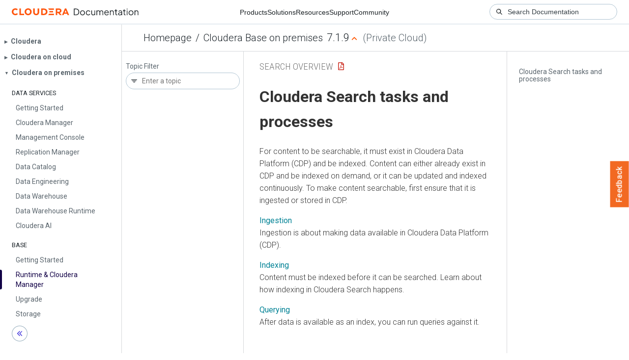

--- FILE ---
content_type: text/html
request_url: https://docs.cloudera.com/cdp-private-cloud-base/7.1.9/search-overview/topics/search-tasks-processes.html
body_size: 764
content:
<!DOCTYPE html><html lang="en"><head><meta http-equiv="Content-Type" content="text/html; charset=UTF-8"><meta charset="UTF-8"><meta name="viewport" content="width=device-width, initial-scale=1, shrink-to-fit=no"><title>Cloudera Search tasks and processes</title><meta name="generator" content="DITA-OT"><meta name="description" content="For content to be searchable, it must exist in Cloudera Data Platform (CDP) and be indexed. Content can either already exist in CDP and be indexed on demand, or it can be updated and indexed continuously. To make content searchable, first ensure that it is ingested or stored in CDP."><meta name="prodname" content="Cloudera Runtime"><meta name="version" content="7"><meta name="release" content="1"><meta name="modification" content="9 SP1"><meta name="brand" content="Cloudera Runtime"><meta name="rights" content="© 2025, 2024, 2023, 2022, 2021, 2020, 2019, 2018, 2017, 2016, 2015, 2014, 2013 Cloudera, Inc."><link rel="stylesheet" href="/common/css/main.css"><link rel="alternate" type="application/pdf" href="../search-overview.pdf"></head><body class="hg"><header class="chead"><div class="breadcrumbs"><span class="bread-home"><a href="/"><i class="fas fa-home"></i><span class="text-home">Cloudera Docs</span></a></span><span class="bread-product"></span><span class="bread-version"></span></div></header><main class="cmain"><div class="cpage"><article class="maincontent"><div class="inner-breadcrumbs"></div><div id="content" aria-labelledby="ariaid-title1">
   <h1 class="title topictitle1" id="ariaid-title1">Cloudera Search tasks and processes</h1>
   
   <div class="body conbody"><p class="shortdesc">For content to be searchable, it must exist in Cloudera Data Platform (CDP) and be
      indexed. Content can either already exist in CDP and be indexed on demand, or it can be
      updated and indexed continuously. To make content searchable, first ensure that it is ingested
      or stored in CDP.</p></div>
<nav role="navigation" class="related-links"><ul class="ullinks"><li class="link ulchildlink"><strong><a href="../topics/search-ingestion.html">Ingestion</a></strong><br>Ingestion is about making data available in Cloudera Data Platform (CDP).</li><li class="link ulchildlink"><strong><a href="../topics/search-indexing.html">Indexing</a></strong><br>Content must be indexed before it can be searched. Learn about how indexing in       Cloudera Search happens.</li><li class="link ulchildlink"><strong><a href="../topics/search-querying.html">Querying</a></strong><br>After data is available as an index, you can run queries against it.</li></ul></nav></div></article></div><aside class="pubmenu"></aside></main><div class="logo"><a href="http://www.cloudera.com/"><img src="/common/img/cloudera_short_logo.png"></a></div><nav class="product-drawer"><div class="full-logo"><a href="http://www.cloudera.com/"><img src="/common/img/cloudera.png"></a></div></nav><footer></footer><script src="/common/js/main.js"></script></body></html>

--- FILE ---
content_type: application/javascript
request_url: https://docs.cloudera.com/common/js/main.js
body_size: 75053
content:
/*! jQuery v3.6.0 | (c) OpenJS Foundation and other contributors | jquery.org/license */
!function(e,t){"use strict";"object"==typeof module&&"object"==typeof module.exports?module.exports=e.document?t(e,!0):function(e){if(!e.document)throw new Error("jQuery requires a window with a document");return t(e)}:t(e)}("undefined"!=typeof window?window:this,function(C,e){"use strict";var t=[],r=Object.getPrototypeOf,s=t.slice,g=t.flat?function(e){return t.flat.call(e)}:function(e){return t.concat.apply([],e)},u=t.push,i=t.indexOf,n={},o=n.toString,v=n.hasOwnProperty,a=v.toString,l=a.call(Object),y={},m=function(e){return"function"==typeof e&&"number"!=typeof e.nodeType&&"function"!=typeof e.item},x=function(e){return null!=e&&e===e.window},E=C.document,c={type:!0,src:!0,nonce:!0,noModule:!0};function b(e,t,n){var r,i,o=(n=n||E).createElement("script");if(o.text=e,t)for(r in c)(i=t[r]||t.getAttribute&&t.getAttribute(r))&&o.setAttribute(r,i);n.head.appendChild(o).parentNode.removeChild(o)}function w(e){return null==e?e+"":"object"==typeof e||"function"==typeof e?n[o.call(e)]||"object":typeof e}var f="3.6.0",S=function(e,t){return new S.fn.init(e,t)};function p(e){var t=!!e&&"length"in e&&e.length,n=w(e);return!m(e)&&!x(e)&&("array"===n||0===t||"number"==typeof t&&0<t&&t-1 in e)}S.fn=S.prototype={jquery:f,constructor:S,length:0,toArray:function(){return s.call(this)},get:function(e){return null==e?s.call(this):e<0?this[e+this.length]:this[e]},pushStack:function(e){var t=S.merge(this.constructor(),e);return t.prevObject=this,t},each:function(e){return S.each(this,e)},map:function(n){return this.pushStack(S.map(this,function(e,t){return n.call(e,t,e)}))},slice:function(){return this.pushStack(s.apply(this,arguments))},first:function(){return this.eq(0)},last:function(){return this.eq(-1)},even:function(){return this.pushStack(S.grep(this,function(e,t){return(t+1)%2}))},odd:function(){return this.pushStack(S.grep(this,function(e,t){return t%2}))},eq:function(e){var t=this.length,n=+e+(e<0?t:0);return this.pushStack(0<=n&&n<t?[this[n]]:[])},end:function(){return this.prevObject||this.constructor()},push:u,sort:t.sort,splice:t.splice},S.extend=S.fn.extend=function(){var e,t,n,r,i,o,a=arguments[0]||{},s=1,u=arguments.length,l=!1;for("boolean"==typeof a&&(l=a,a=arguments[s]||{},s++),"object"==typeof a||m(a)||(a={}),s===u&&(a=this,s--);s<u;s++)if(null!=(e=arguments[s]))for(t in e)r=e[t],"__proto__"!==t&&a!==r&&(l&&r&&(S.isPlainObject(r)||(i=Array.isArray(r)))?(n=a[t],o=i&&!Array.isArray(n)?[]:i||S.isPlainObject(n)?n:{},i=!1,a[t]=S.extend(l,o,r)):void 0!==r&&(a[t]=r));return a},S.extend({expando:"jQuery"+(f+Math.random()).replace(/\D/g,""),isReady:!0,error:function(e){throw new Error(e)},noop:function(){},isPlainObject:function(e){var t,n;return!(!e||"[object Object]"!==o.call(e))&&(!(t=r(e))||"function"==typeof(n=v.call(t,"constructor")&&t.constructor)&&a.call(n)===l)},isEmptyObject:function(e){var t;for(t in e)return!1;return!0},globalEval:function(e,t,n){b(e,{nonce:t&&t.nonce},n)},each:function(e,t){var n,r=0;if(p(e)){for(n=e.length;r<n;r++)if(!1===t.call(e[r],r,e[r]))break}else for(r in e)if(!1===t.call(e[r],r,e[r]))break;return e},makeArray:function(e,t){var n=t||[];return null!=e&&(p(Object(e))?S.merge(n,"string"==typeof e?[e]:e):u.call(n,e)),n},inArray:function(e,t,n){return null==t?-1:i.call(t,e,n)},merge:function(e,t){for(var n=+t.length,r=0,i=e.length;r<n;r++)e[i++]=t[r];return e.length=i,e},grep:function(e,t,n){for(var r=[],i=0,o=e.length,a=!n;i<o;i++)!t(e[i],i)!==a&&r.push(e[i]);return r},map:function(e,t,n){var r,i,o=0,a=[];if(p(e))for(r=e.length;o<r;o++)null!=(i=t(e[o],o,n))&&a.push(i);else for(o in e)null!=(i=t(e[o],o,n))&&a.push(i);return g(a)},guid:1,support:y}),"function"==typeof Symbol&&(S.fn[Symbol.iterator]=t[Symbol.iterator]),S.each("Boolean Number String Function Array Date RegExp Object Error Symbol".split(" "),function(e,t){n["[object "+t+"]"]=t.toLowerCase()});var d=function(n){var e,d,b,o,i,h,f,g,w,u,l,T,C,a,E,v,s,c,y,S="sizzle"+1*new Date,p=n.document,k=0,r=0,m=ue(),x=ue(),A=ue(),N=ue(),j=function(e,t){return e===t&&(l=!0),0},D={}.hasOwnProperty,t=[],q=t.pop,L=t.push,H=t.push,O=t.slice,P=function(e,t){for(var n=0,r=e.length;n<r;n++)if(e[n]===t)return n;return-1},R="checked|selected|async|autofocus|autoplay|controls|defer|disabled|hidden|ismap|loop|multiple|open|readonly|required|scoped",M="[\\x20\\t\\r\\n\\f]",I="(?:\\\\[\\da-fA-F]{1,6}"+M+"?|\\\\[^\\r\\n\\f]|[\\w-]|[^\0-\\x7f])+",W="\\["+M+"*("+I+")(?:"+M+"*([*^$|!~]?=)"+M+"*(?:'((?:\\\\.|[^\\\\'])*)'|\"((?:\\\\.|[^\\\\\"])*)\"|("+I+"))|)"+M+"*\\]",F=":("+I+")(?:\\((('((?:\\\\.|[^\\\\'])*)'|\"((?:\\\\.|[^\\\\\"])*)\")|((?:\\\\.|[^\\\\()[\\]]|"+W+")*)|.*)\\)|)",B=new RegExp(M+"+","g"),$=new RegExp("^"+M+"+|((?:^|[^\\\\])(?:\\\\.)*)"+M+"+$","g"),_=new RegExp("^"+M+"*,"+M+"*"),z=new RegExp("^"+M+"*([>+~]|"+M+")"+M+"*"),U=new RegExp(M+"|>"),X=new RegExp(F),V=new RegExp("^"+I+"$"),G={ID:new RegExp("^#("+I+")"),CLASS:new RegExp("^\\.("+I+")"),TAG:new RegExp("^("+I+"|[*])"),ATTR:new RegExp("^"+W),PSEUDO:new RegExp("^"+F),CHILD:new RegExp("^:(only|first|last|nth|nth-last)-(child|of-type)(?:\\("+M+"*(even|odd|(([+-]|)(\\d*)n|)"+M+"*(?:([+-]|)"+M+"*(\\d+)|))"+M+"*\\)|)","i"),bool:new RegExp("^(?:"+R+")$","i"),needsContext:new RegExp("^"+M+"*[>+~]|:(even|odd|eq|gt|lt|nth|first|last)(?:\\("+M+"*((?:-\\d)?\\d*)"+M+"*\\)|)(?=[^-]|$)","i")},Y=/HTML$/i,Q=/^(?:input|select|textarea|button)$/i,J=/^h\d$/i,K=/^[^{]+\{\s*\[native \w/,Z=/^(?:#([\w-]+)|(\w+)|\.([\w-]+))$/,ee=/[+~]/,te=new RegExp("\\\\[\\da-fA-F]{1,6}"+M+"?|\\\\([^\\r\\n\\f])","g"),ne=function(e,t){var n="0x"+e.slice(1)-65536;return t||(n<0?String.fromCharCode(n+65536):String.fromCharCode(n>>10|55296,1023&n|56320))},re=/([\0-\x1f\x7f]|^-?\d)|^-$|[^\0-\x1f\x7f-\uFFFF\w-]/g,ie=function(e,t){return t?"\0"===e?"\ufffd":e.slice(0,-1)+"\\"+e.charCodeAt(e.length-1).toString(16)+" ":"\\"+e},oe=function(){T()},ae=be(function(e){return!0===e.disabled&&"fieldset"===e.nodeName.toLowerCase()},{dir:"parentNode",next:"legend"});try{H.apply(t=O.call(p.childNodes),p.childNodes),t[p.childNodes.length].nodeType}catch(e){H={apply:t.length?function(e,t){L.apply(e,O.call(t))}:function(e,t){var n=e.length,r=0;while(e[n++]=t[r++]);e.length=n-1}}}function se(t,e,n,r){var i,o,a,s,u,l,c,f=e&&e.ownerDocument,p=e?e.nodeType:9;if(n=n||[],"string"!=typeof t||!t||1!==p&&9!==p&&11!==p)return n;if(!r&&(T(e),e=e||C,E)){if(11!==p&&(u=Z.exec(t)))if(i=u[1]){if(9===p){if(!(a=e.getElementById(i)))return n;if(a.id===i)return n.push(a),n}else if(f&&(a=f.getElementById(i))&&y(e,a)&&a.id===i)return n.push(a),n}else{if(u[2])return H.apply(n,e.getElementsByTagName(t)),n;if((i=u[3])&&d.getElementsByClassName&&e.getElementsByClassName)return H.apply(n,e.getElementsByClassName(i)),n}if(d.qsa&&!N[t+" "]&&(!v||!v.test(t))&&(1!==p||"object"!==e.nodeName.toLowerCase())){if(c=t,f=e,1===p&&(U.test(t)||z.test(t))){(f=ee.test(t)&&ye(e.parentNode)||e)===e&&d.scope||((s=e.getAttribute("id"))?s=s.replace(re,ie):e.setAttribute("id",s=S)),o=(l=h(t)).length;while(o--)l[o]=(s?"#"+s:":scope")+" "+xe(l[o]);c=l.join(",")}try{return H.apply(n,f.querySelectorAll(c)),n}catch(e){N(t,!0)}finally{s===S&&e.removeAttribute("id")}}}return g(t.replace($,"$1"),e,n,r)}function ue(){var r=[];return function e(t,n){return r.push(t+" ")>b.cacheLength&&delete e[r.shift()],e[t+" "]=n}}function le(e){return e[S]=!0,e}function ce(e){var t=C.createElement("fieldset");try{return!!e(t)}catch(e){return!1}finally{t.parentNode&&t.parentNode.removeChild(t),t=null}}function fe(e,t){var n=e.split("|"),r=n.length;while(r--)b.attrHandle[n[r]]=t}function pe(e,t){var n=t&&e,r=n&&1===e.nodeType&&1===t.nodeType&&e.sourceIndex-t.sourceIndex;if(r)return r;if(n)while(n=n.nextSibling)if(n===t)return-1;return e?1:-1}function de(t){return function(e){return"input"===e.nodeName.toLowerCase()&&e.type===t}}function he(n){return function(e){var t=e.nodeName.toLowerCase();return("input"===t||"button"===t)&&e.type===n}}function ge(t){return function(e){return"form"in e?e.parentNode&&!1===e.disabled?"label"in e?"label"in e.parentNode?e.parentNode.disabled===t:e.disabled===t:e.isDisabled===t||e.isDisabled!==!t&&ae(e)===t:e.disabled===t:"label"in e&&e.disabled===t}}function ve(a){return le(function(o){return o=+o,le(function(e,t){var n,r=a([],e.length,o),i=r.length;while(i--)e[n=r[i]]&&(e[n]=!(t[n]=e[n]))})})}function ye(e){return e&&"undefined"!=typeof e.getElementsByTagName&&e}for(e in d=se.support={},i=se.isXML=function(e){var t=e&&e.namespaceURI,n=e&&(e.ownerDocument||e).documentElement;return!Y.test(t||n&&n.nodeName||"HTML")},T=se.setDocument=function(e){var t,n,r=e?e.ownerDocument||e:p;return r!=C&&9===r.nodeType&&r.documentElement&&(a=(C=r).documentElement,E=!i(C),p!=C&&(n=C.defaultView)&&n.top!==n&&(n.addEventListener?n.addEventListener("unload",oe,!1):n.attachEvent&&n.attachEvent("onunload",oe)),d.scope=ce(function(e){return a.appendChild(e).appendChild(C.createElement("div")),"undefined"!=typeof e.querySelectorAll&&!e.querySelectorAll(":scope fieldset div").length}),d.attributes=ce(function(e){return e.className="i",!e.getAttribute("className")}),d.getElementsByTagName=ce(function(e){return e.appendChild(C.createComment("")),!e.getElementsByTagName("*").length}),d.getElementsByClassName=K.test(C.getElementsByClassName),d.getById=ce(function(e){return a.appendChild(e).id=S,!C.getElementsByName||!C.getElementsByName(S).length}),d.getById?(b.filter.ID=function(e){var t=e.replace(te,ne);return function(e){return e.getAttribute("id")===t}},b.find.ID=function(e,t){if("undefined"!=typeof t.getElementById&&E){var n=t.getElementById(e);return n?[n]:[]}}):(b.filter.ID=function(e){var n=e.replace(te,ne);return function(e){var t="undefined"!=typeof e.getAttributeNode&&e.getAttributeNode("id");return t&&t.value===n}},b.find.ID=function(e,t){if("undefined"!=typeof t.getElementById&&E){var n,r,i,o=t.getElementById(e);if(o){if((n=o.getAttributeNode("id"))&&n.value===e)return[o];i=t.getElementsByName(e),r=0;while(o=i[r++])if((n=o.getAttributeNode("id"))&&n.value===e)return[o]}return[]}}),b.find.TAG=d.getElementsByTagName?function(e,t){return"undefined"!=typeof t.getElementsByTagName?t.getElementsByTagName(e):d.qsa?t.querySelectorAll(e):void 0}:function(e,t){var n,r=[],i=0,o=t.getElementsByTagName(e);if("*"===e){while(n=o[i++])1===n.nodeType&&r.push(n);return r}return o},b.find.CLASS=d.getElementsByClassName&&function(e,t){if("undefined"!=typeof t.getElementsByClassName&&E)return t.getElementsByClassName(e)},s=[],v=[],(d.qsa=K.test(C.querySelectorAll))&&(ce(function(e){var t;a.appendChild(e).innerHTML="<a id='"+S+"'></a><select id='"+S+"-\r\\' msallowcapture=''><option selected=''></option></select>",e.querySelectorAll("[msallowcapture^='']").length&&v.push("[*^$]="+M+"*(?:''|\"\")"),e.querySelectorAll("[selected]").length||v.push("\\["+M+"*(?:value|"+R+")"),e.querySelectorAll("[id~="+S+"-]").length||v.push("~="),(t=C.createElement("input")).setAttribute("name",""),e.appendChild(t),e.querySelectorAll("[name='']").length||v.push("\\["+M+"*name"+M+"*="+M+"*(?:''|\"\")"),e.querySelectorAll(":checked").length||v.push(":checked"),e.querySelectorAll("a#"+S+"+*").length||v.push(".#.+[+~]"),e.querySelectorAll("\\\f"),v.push("[\\r\\n\\f]")}),ce(function(e){e.innerHTML="<a href='' disabled='disabled'></a><select disabled='disabled'><option/></select>";var t=C.createElement("input");t.setAttribute("type","hidden"),e.appendChild(t).setAttribute("name","D"),e.querySelectorAll("[name=d]").length&&v.push("name"+M+"*[*^$|!~]?="),2!==e.querySelectorAll(":enabled").length&&v.push(":enabled",":disabled"),a.appendChild(e).disabled=!0,2!==e.querySelectorAll(":disabled").length&&v.push(":enabled",":disabled"),e.querySelectorAll("*,:x"),v.push(",.*:")})),(d.matchesSelector=K.test(c=a.matches||a.webkitMatchesSelector||a.mozMatchesSelector||a.oMatchesSelector||a.msMatchesSelector))&&ce(function(e){d.disconnectedMatch=c.call(e,"*"),c.call(e,"[s!='']:x"),s.push("!=",F)}),v=v.length&&new RegExp(v.join("|")),s=s.length&&new RegExp(s.join("|")),t=K.test(a.compareDocumentPosition),y=t||K.test(a.contains)?function(e,t){var n=9===e.nodeType?e.documentElement:e,r=t&&t.parentNode;return e===r||!(!r||1!==r.nodeType||!(n.contains?n.contains(r):e.compareDocumentPosition&&16&e.compareDocumentPosition(r)))}:function(e,t){if(t)while(t=t.parentNode)if(t===e)return!0;return!1},j=t?function(e,t){if(e===t)return l=!0,0;var n=!e.compareDocumentPosition-!t.compareDocumentPosition;return n||(1&(n=(e.ownerDocument||e)==(t.ownerDocument||t)?e.compareDocumentPosition(t):1)||!d.sortDetached&&t.compareDocumentPosition(e)===n?e==C||e.ownerDocument==p&&y(p,e)?-1:t==C||t.ownerDocument==p&&y(p,t)?1:u?P(u,e)-P(u,t):0:4&n?-1:1)}:function(e,t){if(e===t)return l=!0,0;var n,r=0,i=e.parentNode,o=t.parentNode,a=[e],s=[t];if(!i||!o)return e==C?-1:t==C?1:i?-1:o?1:u?P(u,e)-P(u,t):0;if(i===o)return pe(e,t);n=e;while(n=n.parentNode)a.unshift(n);n=t;while(n=n.parentNode)s.unshift(n);while(a[r]===s[r])r++;return r?pe(a[r],s[r]):a[r]==p?-1:s[r]==p?1:0}),C},se.matches=function(e,t){return se(e,null,null,t)},se.matchesSelector=function(e,t){if(T(e),d.matchesSelector&&E&&!N[t+" "]&&(!s||!s.test(t))&&(!v||!v.test(t)))try{var n=c.call(e,t);if(n||d.disconnectedMatch||e.document&&11!==e.document.nodeType)return n}catch(e){N(t,!0)}return 0<se(t,C,null,[e]).length},se.contains=function(e,t){return(e.ownerDocument||e)!=C&&T(e),y(e,t)},se.attr=function(e,t){(e.ownerDocument||e)!=C&&T(e);var n=b.attrHandle[t.toLowerCase()],r=n&&D.call(b.attrHandle,t.toLowerCase())?n(e,t,!E):void 0;return void 0!==r?r:d.attributes||!E?e.getAttribute(t):(r=e.getAttributeNode(t))&&r.specified?r.value:null},se.escape=function(e){return(e+"").replace(re,ie)},se.error=function(e){throw new Error("Syntax error, unrecognized expression: "+e)},se.uniqueSort=function(e){var t,n=[],r=0,i=0;if(l=!d.detectDuplicates,u=!d.sortStable&&e.slice(0),e.sort(j),l){while(t=e[i++])t===e[i]&&(r=n.push(i));while(r--)e.splice(n[r],1)}return u=null,e},o=se.getText=function(e){var t,n="",r=0,i=e.nodeType;if(i){if(1===i||9===i||11===i){if("string"==typeof e.textContent)return e.textContent;for(e=e.firstChild;e;e=e.nextSibling)n+=o(e)}else if(3===i||4===i)return e.nodeValue}else while(t=e[r++])n+=o(t);return n},(b=se.selectors={cacheLength:50,createPseudo:le,match:G,attrHandle:{},find:{},relative:{">":{dir:"parentNode",first:!0}," ":{dir:"parentNode"},"+":{dir:"previousSibling",first:!0},"~":{dir:"previousSibling"}},preFilter:{ATTR:function(e){return e[1]=e[1].replace(te,ne),e[3]=(e[3]||e[4]||e[5]||"").replace(te,ne),"~="===e[2]&&(e[3]=" "+e[3]+" "),e.slice(0,4)},CHILD:function(e){return e[1]=e[1].toLowerCase(),"nth"===e[1].slice(0,3)?(e[3]||se.error(e[0]),e[4]=+(e[4]?e[5]+(e[6]||1):2*("even"===e[3]||"odd"===e[3])),e[5]=+(e[7]+e[8]||"odd"===e[3])):e[3]&&se.error(e[0]),e},PSEUDO:function(e){var t,n=!e[6]&&e[2];return G.CHILD.test(e[0])?null:(e[3]?e[2]=e[4]||e[5]||"":n&&X.test(n)&&(t=h(n,!0))&&(t=n.indexOf(")",n.length-t)-n.length)&&(e[0]=e[0].slice(0,t),e[2]=n.slice(0,t)),e.slice(0,3))}},filter:{TAG:function(e){var t=e.replace(te,ne).toLowerCase();return"*"===e?function(){return!0}:function(e){return e.nodeName&&e.nodeName.toLowerCase()===t}},CLASS:function(e){var t=m[e+" "];return t||(t=new RegExp("(^|"+M+")"+e+"("+M+"|$)"))&&m(e,function(e){return t.test("string"==typeof e.className&&e.className||"undefined"!=typeof e.getAttribute&&e.getAttribute("class")||"")})},ATTR:function(n,r,i){return function(e){var t=se.attr(e,n);return null==t?"!="===r:!r||(t+="","="===r?t===i:"!="===r?t!==i:"^="===r?i&&0===t.indexOf(i):"*="===r?i&&-1<t.indexOf(i):"$="===r?i&&t.slice(-i.length)===i:"~="===r?-1<(" "+t.replace(B," ")+" ").indexOf(i):"|="===r&&(t===i||t.slice(0,i.length+1)===i+"-"))}},CHILD:function(h,e,t,g,v){var y="nth"!==h.slice(0,3),m="last"!==h.slice(-4),x="of-type"===e;return 1===g&&0===v?function(e){return!!e.parentNode}:function(e,t,n){var r,i,o,a,s,u,l=y!==m?"nextSibling":"previousSibling",c=e.parentNode,f=x&&e.nodeName.toLowerCase(),p=!n&&!x,d=!1;if(c){if(y){while(l){a=e;while(a=a[l])if(x?a.nodeName.toLowerCase()===f:1===a.nodeType)return!1;u=l="only"===h&&!u&&"nextSibling"}return!0}if(u=[m?c.firstChild:c.lastChild],m&&p){d=(s=(r=(i=(o=(a=c)[S]||(a[S]={}))[a.uniqueID]||(o[a.uniqueID]={}))[h]||[])[0]===k&&r[1])&&r[2],a=s&&c.childNodes[s];while(a=++s&&a&&a[l]||(d=s=0)||u.pop())if(1===a.nodeType&&++d&&a===e){i[h]=[k,s,d];break}}else if(p&&(d=s=(r=(i=(o=(a=e)[S]||(a[S]={}))[a.uniqueID]||(o[a.uniqueID]={}))[h]||[])[0]===k&&r[1]),!1===d)while(a=++s&&a&&a[l]||(d=s=0)||u.pop())if((x?a.nodeName.toLowerCase()===f:1===a.nodeType)&&++d&&(p&&((i=(o=a[S]||(a[S]={}))[a.uniqueID]||(o[a.uniqueID]={}))[h]=[k,d]),a===e))break;return(d-=v)===g||d%g==0&&0<=d/g}}},PSEUDO:function(e,o){var t,a=b.pseudos[e]||b.setFilters[e.toLowerCase()]||se.error("unsupported pseudo: "+e);return a[S]?a(o):1<a.length?(t=[e,e,"",o],b.setFilters.hasOwnProperty(e.toLowerCase())?le(function(e,t){var n,r=a(e,o),i=r.length;while(i--)e[n=P(e,r[i])]=!(t[n]=r[i])}):function(e){return a(e,0,t)}):a}},pseudos:{not:le(function(e){var r=[],i=[],s=f(e.replace($,"$1"));return s[S]?le(function(e,t,n,r){var i,o=s(e,null,r,[]),a=e.length;while(a--)(i=o[a])&&(e[a]=!(t[a]=i))}):function(e,t,n){return r[0]=e,s(r,null,n,i),r[0]=null,!i.pop()}}),has:le(function(t){return function(e){return 0<se(t,e).length}}),contains:le(function(t){return t=t.replace(te,ne),function(e){return-1<(e.textContent||o(e)).indexOf(t)}}),lang:le(function(n){return V.test(n||"")||se.error("unsupported lang: "+n),n=n.replace(te,ne).toLowerCase(),function(e){var t;do{if(t=E?e.lang:e.getAttribute("xml:lang")||e.getAttribute("lang"))return(t=t.toLowerCase())===n||0===t.indexOf(n+"-")}while((e=e.parentNode)&&1===e.nodeType);return!1}}),target:function(e){var t=n.location&&n.location.hash;return t&&t.slice(1)===e.id},root:function(e){return e===a},focus:function(e){return e===C.activeElement&&(!C.hasFocus||C.hasFocus())&&!!(e.type||e.href||~e.tabIndex)},enabled:ge(!1),disabled:ge(!0),checked:function(e){var t=e.nodeName.toLowerCase();return"input"===t&&!!e.checked||"option"===t&&!!e.selected},selected:function(e){return e.parentNode&&e.parentNode.selectedIndex,!0===e.selected},empty:function(e){for(e=e.firstChild;e;e=e.nextSibling)if(e.nodeType<6)return!1;return!0},parent:function(e){return!b.pseudos.empty(e)},header:function(e){return J.test(e.nodeName)},input:function(e){return Q.test(e.nodeName)},button:function(e){var t=e.nodeName.toLowerCase();return"input"===t&&"button"===e.type||"button"===t},text:function(e){var t;return"input"===e.nodeName.toLowerCase()&&"text"===e.type&&(null==(t=e.getAttribute("type"))||"text"===t.toLowerCase())},first:ve(function(){return[0]}),last:ve(function(e,t){return[t-1]}),eq:ve(function(e,t,n){return[n<0?n+t:n]}),even:ve(function(e,t){for(var n=0;n<t;n+=2)e.push(n);return e}),odd:ve(function(e,t){for(var n=1;n<t;n+=2)e.push(n);return e}),lt:ve(function(e,t,n){for(var r=n<0?n+t:t<n?t:n;0<=--r;)e.push(r);return e}),gt:ve(function(e,t,n){for(var r=n<0?n+t:n;++r<t;)e.push(r);return e})}}).pseudos.nth=b.pseudos.eq,{radio:!0,checkbox:!0,file:!0,password:!0,image:!0})b.pseudos[e]=de(e);for(e in{submit:!0,reset:!0})b.pseudos[e]=he(e);function me(){}function xe(e){for(var t=0,n=e.length,r="";t<n;t++)r+=e[t].value;return r}function be(s,e,t){var u=e.dir,l=e.next,c=l||u,f=t&&"parentNode"===c,p=r++;return e.first?function(e,t,n){while(e=e[u])if(1===e.nodeType||f)return s(e,t,n);return!1}:function(e,t,n){var r,i,o,a=[k,p];if(n){while(e=e[u])if((1===e.nodeType||f)&&s(e,t,n))return!0}else while(e=e[u])if(1===e.nodeType||f)if(i=(o=e[S]||(e[S]={}))[e.uniqueID]||(o[e.uniqueID]={}),l&&l===e.nodeName.toLowerCase())e=e[u]||e;else{if((r=i[c])&&r[0]===k&&r[1]===p)return a[2]=r[2];if((i[c]=a)[2]=s(e,t,n))return!0}return!1}}function we(i){return 1<i.length?function(e,t,n){var r=i.length;while(r--)if(!i[r](e,t,n))return!1;return!0}:i[0]}function Te(e,t,n,r,i){for(var o,a=[],s=0,u=e.length,l=null!=t;s<u;s++)(o=e[s])&&(n&&!n(o,r,i)||(a.push(o),l&&t.push(s)));return a}function Ce(d,h,g,v,y,e){return v&&!v[S]&&(v=Ce(v)),y&&!y[S]&&(y=Ce(y,e)),le(function(e,t,n,r){var i,o,a,s=[],u=[],l=t.length,c=e||function(e,t,n){for(var r=0,i=t.length;r<i;r++)se(e,t[r],n);return n}(h||"*",n.nodeType?[n]:n,[]),f=!d||!e&&h?c:Te(c,s,d,n,r),p=g?y||(e?d:l||v)?[]:t:f;if(g&&g(f,p,n,r),v){i=Te(p,u),v(i,[],n,r),o=i.length;while(o--)(a=i[o])&&(p[u[o]]=!(f[u[o]]=a))}if(e){if(y||d){if(y){i=[],o=p.length;while(o--)(a=p[o])&&i.push(f[o]=a);y(null,p=[],i,r)}o=p.length;while(o--)(a=p[o])&&-1<(i=y?P(e,a):s[o])&&(e[i]=!(t[i]=a))}}else p=Te(p===t?p.splice(l,p.length):p),y?y(null,t,p,r):H.apply(t,p)})}function Ee(e){for(var i,t,n,r=e.length,o=b.relative[e[0].type],a=o||b.relative[" "],s=o?1:0,u=be(function(e){return e===i},a,!0),l=be(function(e){return-1<P(i,e)},a,!0),c=[function(e,t,n){var r=!o&&(n||t!==w)||((i=t).nodeType?u(e,t,n):l(e,t,n));return i=null,r}];s<r;s++)if(t=b.relative[e[s].type])c=[be(we(c),t)];else{if((t=b.filter[e[s].type].apply(null,e[s].matches))[S]){for(n=++s;n<r;n++)if(b.relative[e[n].type])break;return Ce(1<s&&we(c),1<s&&xe(e.slice(0,s-1).concat({value:" "===e[s-2].type?"*":""})).replace($,"$1"),t,s<n&&Ee(e.slice(s,n)),n<r&&Ee(e=e.slice(n)),n<r&&xe(e))}c.push(t)}return we(c)}return me.prototype=b.filters=b.pseudos,b.setFilters=new me,h=se.tokenize=function(e,t){var n,r,i,o,a,s,u,l=x[e+" "];if(l)return t?0:l.slice(0);a=e,s=[],u=b.preFilter;while(a){for(o in n&&!(r=_.exec(a))||(r&&(a=a.slice(r[0].length)||a),s.push(i=[])),n=!1,(r=z.exec(a))&&(n=r.shift(),i.push({value:n,type:r[0].replace($," ")}),a=a.slice(n.length)),b.filter)!(r=G[o].exec(a))||u[o]&&!(r=u[o](r))||(n=r.shift(),i.push({value:n,type:o,matches:r}),a=a.slice(n.length));if(!n)break}return t?a.length:a?se.error(e):x(e,s).slice(0)},f=se.compile=function(e,t){var n,v,y,m,x,r,i=[],o=[],a=A[e+" "];if(!a){t||(t=h(e)),n=t.length;while(n--)(a=Ee(t[n]))[S]?i.push(a):o.push(a);(a=A(e,(v=o,m=0<(y=i).length,x=0<v.length,r=function(e,t,n,r,i){var o,a,s,u=0,l="0",c=e&&[],f=[],p=w,d=e||x&&b.find.TAG("*",i),h=k+=null==p?1:Math.random()||.1,g=d.length;for(i&&(w=t==C||t||i);l!==g&&null!=(o=d[l]);l++){if(x&&o){a=0,t||o.ownerDocument==C||(T(o),n=!E);while(s=v[a++])if(s(o,t||C,n)){r.push(o);break}i&&(k=h)}m&&((o=!s&&o)&&u--,e&&c.push(o))}if(u+=l,m&&l!==u){a=0;while(s=y[a++])s(c,f,t,n);if(e){if(0<u)while(l--)c[l]||f[l]||(f[l]=q.call(r));f=Te(f)}H.apply(r,f),i&&!e&&0<f.length&&1<u+y.length&&se.uniqueSort(r)}return i&&(k=h,w=p),c},m?le(r):r))).selector=e}return a},g=se.select=function(e,t,n,r){var i,o,a,s,u,l="function"==typeof e&&e,c=!r&&h(e=l.selector||e);if(n=n||[],1===c.length){if(2<(o=c[0]=c[0].slice(0)).length&&"ID"===(a=o[0]).type&&9===t.nodeType&&E&&b.relative[o[1].type]){if(!(t=(b.find.ID(a.matches[0].replace(te,ne),t)||[])[0]))return n;l&&(t=t.parentNode),e=e.slice(o.shift().value.length)}i=G.needsContext.test(e)?0:o.length;while(i--){if(a=o[i],b.relative[s=a.type])break;if((u=b.find[s])&&(r=u(a.matches[0].replace(te,ne),ee.test(o[0].type)&&ye(t.parentNode)||t))){if(o.splice(i,1),!(e=r.length&&xe(o)))return H.apply(n,r),n;break}}}return(l||f(e,c))(r,t,!E,n,!t||ee.test(e)&&ye(t.parentNode)||t),n},d.sortStable=S.split("").sort(j).join("")===S,d.detectDuplicates=!!l,T(),d.sortDetached=ce(function(e){return 1&e.compareDocumentPosition(C.createElement("fieldset"))}),ce(function(e){return e.innerHTML="<a href='#'></a>","#"===e.firstChild.getAttribute("href")})||fe("type|href|height|width",function(e,t,n){if(!n)return e.getAttribute(t,"type"===t.toLowerCase()?1:2)}),d.attributes&&ce(function(e){return e.innerHTML="<input/>",e.firstChild.setAttribute("value",""),""===e.firstChild.getAttribute("value")})||fe("value",function(e,t,n){if(!n&&"input"===e.nodeName.toLowerCase())return e.defaultValue}),ce(function(e){return null==e.getAttribute("disabled")})||fe(R,function(e,t,n){var r;if(!n)return!0===e[t]?t.toLowerCase():(r=e.getAttributeNode(t))&&r.specified?r.value:null}),se}(C);S.find=d,S.expr=d.selectors,S.expr[":"]=S.expr.pseudos,S.uniqueSort=S.unique=d.uniqueSort,S.text=d.getText,S.isXMLDoc=d.isXML,S.contains=d.contains,S.escapeSelector=d.escape;var h=function(e,t,n){var r=[],i=void 0!==n;while((e=e[t])&&9!==e.nodeType)if(1===e.nodeType){if(i&&S(e).is(n))break;r.push(e)}return r},T=function(e,t){for(var n=[];e;e=e.nextSibling)1===e.nodeType&&e!==t&&n.push(e);return n},k=S.expr.match.needsContext;function A(e,t){return e.nodeName&&e.nodeName.toLowerCase()===t.toLowerCase()}var N=/^<([a-z][^\/\0>:\x20\t\r\n\f]*)[\x20\t\r\n\f]*\/?>(?:<\/\1>|)$/i;function j(e,n,r){return m(n)?S.grep(e,function(e,t){return!!n.call(e,t,e)!==r}):n.nodeType?S.grep(e,function(e){return e===n!==r}):"string"!=typeof n?S.grep(e,function(e){return-1<i.call(n,e)!==r}):S.filter(n,e,r)}S.filter=function(e,t,n){var r=t[0];return n&&(e=":not("+e+")"),1===t.length&&1===r.nodeType?S.find.matchesSelector(r,e)?[r]:[]:S.find.matches(e,S.grep(t,function(e){return 1===e.nodeType}))},S.fn.extend({find:function(e){var t,n,r=this.length,i=this;if("string"!=typeof e)return this.pushStack(S(e).filter(function(){for(t=0;t<r;t++)if(S.contains(i[t],this))return!0}));for(n=this.pushStack([]),t=0;t<r;t++)S.find(e,i[t],n);return 1<r?S.uniqueSort(n):n},filter:function(e){return this.pushStack(j(this,e||[],!1))},not:function(e){return this.pushStack(j(this,e||[],!0))},is:function(e){return!!j(this,"string"==typeof e&&k.test(e)?S(e):e||[],!1).length}});var D,q=/^(?:\s*(<[\w\W]+>)[^>]*|#([\w-]+))$/;(S.fn.init=function(e,t,n){var r,i;if(!e)return this;if(n=n||D,"string"==typeof e){if(!(r="<"===e[0]&&">"===e[e.length-1]&&3<=e.length?[null,e,null]:q.exec(e))||!r[1]&&t)return!t||t.jquery?(t||n).find(e):this.constructor(t).find(e);if(r[1]){if(t=t instanceof S?t[0]:t,S.merge(this,S.parseHTML(r[1],t&&t.nodeType?t.ownerDocument||t:E,!0)),N.test(r[1])&&S.isPlainObject(t))for(r in t)m(this[r])?this[r](t[r]):this.attr(r,t[r]);return this}return(i=E.getElementById(r[2]))&&(this[0]=i,this.length=1),this}return e.nodeType?(this[0]=e,this.length=1,this):m(e)?void 0!==n.ready?n.ready(e):e(S):S.makeArray(e,this)}).prototype=S.fn,D=S(E);var L=/^(?:parents|prev(?:Until|All))/,H={children:!0,contents:!0,next:!0,prev:!0};function O(e,t){while((e=e[t])&&1!==e.nodeType);return e}S.fn.extend({has:function(e){var t=S(e,this),n=t.length;return this.filter(function(){for(var e=0;e<n;e++)if(S.contains(this,t[e]))return!0})},closest:function(e,t){var n,r=0,i=this.length,o=[],a="string"!=typeof e&&S(e);if(!k.test(e))for(;r<i;r++)for(n=this[r];n&&n!==t;n=n.parentNode)if(n.nodeType<11&&(a?-1<a.index(n):1===n.nodeType&&S.find.matchesSelector(n,e))){o.push(n);break}return this.pushStack(1<o.length?S.uniqueSort(o):o)},index:function(e){return e?"string"==typeof e?i.call(S(e),this[0]):i.call(this,e.jquery?e[0]:e):this[0]&&this[0].parentNode?this.first().prevAll().length:-1},add:function(e,t){return this.pushStack(S.uniqueSort(S.merge(this.get(),S(e,t))))},addBack:function(e){return this.add(null==e?this.prevObject:this.prevObject.filter(e))}}),S.each({parent:function(e){var t=e.parentNode;return t&&11!==t.nodeType?t:null},parents:function(e){return h(e,"parentNode")},parentsUntil:function(e,t,n){return h(e,"parentNode",n)},next:function(e){return O(e,"nextSibling")},prev:function(e){return O(e,"previousSibling")},nextAll:function(e){return h(e,"nextSibling")},prevAll:function(e){return h(e,"previousSibling")},nextUntil:function(e,t,n){return h(e,"nextSibling",n)},prevUntil:function(e,t,n){return h(e,"previousSibling",n)},siblings:function(e){return T((e.parentNode||{}).firstChild,e)},children:function(e){return T(e.firstChild)},contents:function(e){return null!=e.contentDocument&&r(e.contentDocument)?e.contentDocument:(A(e,"template")&&(e=e.content||e),S.merge([],e.childNodes))}},function(r,i){S.fn[r]=function(e,t){var n=S.map(this,i,e);return"Until"!==r.slice(-5)&&(t=e),t&&"string"==typeof t&&(n=S.filter(t,n)),1<this.length&&(H[r]||S.uniqueSort(n),L.test(r)&&n.reverse()),this.pushStack(n)}});var P=/[^\x20\t\r\n\f]+/g;function R(e){return e}function M(e){throw e}function I(e,t,n,r){var i;try{e&&m(i=e.promise)?i.call(e).done(t).fail(n):e&&m(i=e.then)?i.call(e,t,n):t.apply(void 0,[e].slice(r))}catch(e){n.apply(void 0,[e])}}S.Callbacks=function(r){var e,n;r="string"==typeof r?(e=r,n={},S.each(e.match(P)||[],function(e,t){n[t]=!0}),n):S.extend({},r);var i,t,o,a,s=[],u=[],l=-1,c=function(){for(a=a||r.once,o=i=!0;u.length;l=-1){t=u.shift();while(++l<s.length)!1===s[l].apply(t[0],t[1])&&r.stopOnFalse&&(l=s.length,t=!1)}r.memory||(t=!1),i=!1,a&&(s=t?[]:"")},f={add:function(){return s&&(t&&!i&&(l=s.length-1,u.push(t)),function n(e){S.each(e,function(e,t){m(t)?r.unique&&f.has(t)||s.push(t):t&&t.length&&"string"!==w(t)&&n(t)})}(arguments),t&&!i&&c()),this},remove:function(){return S.each(arguments,function(e,t){var n;while(-1<(n=S.inArray(t,s,n)))s.splice(n,1),n<=l&&l--}),this},has:function(e){return e?-1<S.inArray(e,s):0<s.length},empty:function(){return s&&(s=[]),this},disable:function(){return a=u=[],s=t="",this},disabled:function(){return!s},lock:function(){return a=u=[],t||i||(s=t=""),this},locked:function(){return!!a},fireWith:function(e,t){return a||(t=[e,(t=t||[]).slice?t.slice():t],u.push(t),i||c()),this},fire:function(){return f.fireWith(this,arguments),this},fired:function(){return!!o}};return f},S.extend({Deferred:function(e){var o=[["notify","progress",S.Callbacks("memory"),S.Callbacks("memory"),2],["resolve","done",S.Callbacks("once memory"),S.Callbacks("once memory"),0,"resolved"],["reject","fail",S.Callbacks("once memory"),S.Callbacks("once memory"),1,"rejected"]],i="pending",a={state:function(){return i},always:function(){return s.done(arguments).fail(arguments),this},"catch":function(e){return a.then(null,e)},pipe:function(){var i=arguments;return S.Deferred(function(r){S.each(o,function(e,t){var n=m(i[t[4]])&&i[t[4]];s[t[1]](function(){var e=n&&n.apply(this,arguments);e&&m(e.promise)?e.promise().progress(r.notify).done(r.resolve).fail(r.reject):r[t[0]+"With"](this,n?[e]:arguments)})}),i=null}).promise()},then:function(t,n,r){var u=0;function l(i,o,a,s){return function(){var n=this,r=arguments,e=function(){var e,t;if(!(i<u)){if((e=a.apply(n,r))===o.promise())throw new TypeError("Thenable self-resolution");t=e&&("object"==typeof e||"function"==typeof e)&&e.then,m(t)?s?t.call(e,l(u,o,R,s),l(u,o,M,s)):(u++,t.call(e,l(u,o,R,s),l(u,o,M,s),l(u,o,R,o.notifyWith))):(a!==R&&(n=void 0,r=[e]),(s||o.resolveWith)(n,r))}},t=s?e:function(){try{e()}catch(e){S.Deferred.exceptionHook&&S.Deferred.exceptionHook(e,t.stackTrace),u<=i+1&&(a!==M&&(n=void 0,r=[e]),o.rejectWith(n,r))}};i?t():(S.Deferred.getStackHook&&(t.stackTrace=S.Deferred.getStackHook()),C.setTimeout(t))}}return S.Deferred(function(e){o[0][3].add(l(0,e,m(r)?r:R,e.notifyWith)),o[1][3].add(l(0,e,m(t)?t:R)),o[2][3].add(l(0,e,m(n)?n:M))}).promise()},promise:function(e){return null!=e?S.extend(e,a):a}},s={};return S.each(o,function(e,t){var n=t[2],r=t[5];a[t[1]]=n.add,r&&n.add(function(){i=r},o[3-e][2].disable,o[3-e][3].disable,o[0][2].lock,o[0][3].lock),n.add(t[3].fire),s[t[0]]=function(){return s[t[0]+"With"](this===s?void 0:this,arguments),this},s[t[0]+"With"]=n.fireWith}),a.promise(s),e&&e.call(s,s),s},when:function(e){var n=arguments.length,t=n,r=Array(t),i=s.call(arguments),o=S.Deferred(),a=function(t){return function(e){r[t]=this,i[t]=1<arguments.length?s.call(arguments):e,--n||o.resolveWith(r,i)}};if(n<=1&&(I(e,o.done(a(t)).resolve,o.reject,!n),"pending"===o.state()||m(i[t]&&i[t].then)))return o.then();while(t--)I(i[t],a(t),o.reject);return o.promise()}});var W=/^(Eval|Internal|Range|Reference|Syntax|Type|URI)Error$/;S.Deferred.exceptionHook=function(e,t){C.console&&C.console.warn&&e&&W.test(e.name)&&C.console.warn("jQuery.Deferred exception: "+e.message,e.stack,t)},S.readyException=function(e){C.setTimeout(function(){throw e})};var F=S.Deferred();function B(){E.removeEventListener("DOMContentLoaded",B),C.removeEventListener("load",B),S.ready()}S.fn.ready=function(e){return F.then(e)["catch"](function(e){S.readyException(e)}),this},S.extend({isReady:!1,readyWait:1,ready:function(e){(!0===e?--S.readyWait:S.isReady)||(S.isReady=!0)!==e&&0<--S.readyWait||F.resolveWith(E,[S])}}),S.ready.then=F.then,"complete"===E.readyState||"loading"!==E.readyState&&!E.documentElement.doScroll?C.setTimeout(S.ready):(E.addEventListener("DOMContentLoaded",B),C.addEventListener("load",B));var $=function(e,t,n,r,i,o,a){var s=0,u=e.length,l=null==n;if("object"===w(n))for(s in i=!0,n)$(e,t,s,n[s],!0,o,a);else if(void 0!==r&&(i=!0,m(r)||(a=!0),l&&(a?(t.call(e,r),t=null):(l=t,t=function(e,t,n){return l.call(S(e),n)})),t))for(;s<u;s++)t(e[s],n,a?r:r.call(e[s],s,t(e[s],n)));return i?e:l?t.call(e):u?t(e[0],n):o},_=/^-ms-/,z=/-([a-z])/g;function U(e,t){return t.toUpperCase()}function X(e){return e.replace(_,"ms-").replace(z,U)}var V=function(e){return 1===e.nodeType||9===e.nodeType||!+e.nodeType};function G(){this.expando=S.expando+G.uid++}G.uid=1,G.prototype={cache:function(e){var t=e[this.expando];return t||(t={},V(e)&&(e.nodeType?e[this.expando]=t:Object.defineProperty(e,this.expando,{value:t,configurable:!0}))),t},set:function(e,t,n){var r,i=this.cache(e);if("string"==typeof t)i[X(t)]=n;else for(r in t)i[X(r)]=t[r];return i},get:function(e,t){return void 0===t?this.cache(e):e[this.expando]&&e[this.expando][X(t)]},access:function(e,t,n){return void 0===t||t&&"string"==typeof t&&void 0===n?this.get(e,t):(this.set(e,t,n),void 0!==n?n:t)},remove:function(e,t){var n,r=e[this.expando];if(void 0!==r){if(void 0!==t){n=(t=Array.isArray(t)?t.map(X):(t=X(t))in r?[t]:t.match(P)||[]).length;while(n--)delete r[t[n]]}(void 0===t||S.isEmptyObject(r))&&(e.nodeType?e[this.expando]=void 0:delete e[this.expando])}},hasData:function(e){var t=e[this.expando];return void 0!==t&&!S.isEmptyObject(t)}};var Y=new G,Q=new G,J=/^(?:\{[\w\W]*\}|\[[\w\W]*\])$/,K=/[A-Z]/g;function Z(e,t,n){var r,i;if(void 0===n&&1===e.nodeType)if(r="data-"+t.replace(K,"-$&").toLowerCase(),"string"==typeof(n=e.getAttribute(r))){try{n="true"===(i=n)||"false"!==i&&("null"===i?null:i===+i+""?+i:J.test(i)?JSON.parse(i):i)}catch(e){}Q.set(e,t,n)}else n=void 0;return n}S.extend({hasData:function(e){return Q.hasData(e)||Y.hasData(e)},data:function(e,t,n){return Q.access(e,t,n)},removeData:function(e,t){Q.remove(e,t)},_data:function(e,t,n){return Y.access(e,t,n)},_removeData:function(e,t){Y.remove(e,t)}}),S.fn.extend({data:function(n,e){var t,r,i,o=this[0],a=o&&o.attributes;if(void 0===n){if(this.length&&(i=Q.get(o),1===o.nodeType&&!Y.get(o,"hasDataAttrs"))){t=a.length;while(t--)a[t]&&0===(r=a[t].name).indexOf("data-")&&(r=X(r.slice(5)),Z(o,r,i[r]));Y.set(o,"hasDataAttrs",!0)}return i}return"object"==typeof n?this.each(function(){Q.set(this,n)}):$(this,function(e){var t;if(o&&void 0===e)return void 0!==(t=Q.get(o,n))?t:void 0!==(t=Z(o,n))?t:void 0;this.each(function(){Q.set(this,n,e)})},null,e,1<arguments.length,null,!0)},removeData:function(e){return this.each(function(){Q.remove(this,e)})}}),S.extend({queue:function(e,t,n){var r;if(e)return t=(t||"fx")+"queue",r=Y.get(e,t),n&&(!r||Array.isArray(n)?r=Y.access(e,t,S.makeArray(n)):r.push(n)),r||[]},dequeue:function(e,t){t=t||"fx";var n=S.queue(e,t),r=n.length,i=n.shift(),o=S._queueHooks(e,t);"inprogress"===i&&(i=n.shift(),r--),i&&("fx"===t&&n.unshift("inprogress"),delete o.stop,i.call(e,function(){S.dequeue(e,t)},o)),!r&&o&&o.empty.fire()},_queueHooks:function(e,t){var n=t+"queueHooks";return Y.get(e,n)||Y.access(e,n,{empty:S.Callbacks("once memory").add(function(){Y.remove(e,[t+"queue",n])})})}}),S.fn.extend({queue:function(t,n){var e=2;return"string"!=typeof t&&(n=t,t="fx",e--),arguments.length<e?S.queue(this[0],t):void 0===n?this:this.each(function(){var e=S.queue(this,t,n);S._queueHooks(this,t),"fx"===t&&"inprogress"!==e[0]&&S.dequeue(this,t)})},dequeue:function(e){return this.each(function(){S.dequeue(this,e)})},clearQueue:function(e){return this.queue(e||"fx",[])},promise:function(e,t){var n,r=1,i=S.Deferred(),o=this,a=this.length,s=function(){--r||i.resolveWith(o,[o])};"string"!=typeof e&&(t=e,e=void 0),e=e||"fx";while(a--)(n=Y.get(o[a],e+"queueHooks"))&&n.empty&&(r++,n.empty.add(s));return s(),i.promise(t)}});var ee=/[+-]?(?:\d*\.|)\d+(?:[eE][+-]?\d+|)/.source,te=new RegExp("^(?:([+-])=|)("+ee+")([a-z%]*)$","i"),ne=["Top","Right","Bottom","Left"],re=E.documentElement,ie=function(e){return S.contains(e.ownerDocument,e)},oe={composed:!0};re.getRootNode&&(ie=function(e){return S.contains(e.ownerDocument,e)||e.getRootNode(oe)===e.ownerDocument});var ae=function(e,t){return"none"===(e=t||e).style.display||""===e.style.display&&ie(e)&&"none"===S.css(e,"display")};function se(e,t,n,r){var i,o,a=20,s=r?function(){return r.cur()}:function(){return S.css(e,t,"")},u=s(),l=n&&n[3]||(S.cssNumber[t]?"":"px"),c=e.nodeType&&(S.cssNumber[t]||"px"!==l&&+u)&&te.exec(S.css(e,t));if(c&&c[3]!==l){u/=2,l=l||c[3],c=+u||1;while(a--)S.style(e,t,c+l),(1-o)*(1-(o=s()/u||.5))<=0&&(a=0),c/=o;c*=2,S.style(e,t,c+l),n=n||[]}return n&&(c=+c||+u||0,i=n[1]?c+(n[1]+1)*n[2]:+n[2],r&&(r.unit=l,r.start=c,r.end=i)),i}var ue={};function le(e,t){for(var n,r,i,o,a,s,u,l=[],c=0,f=e.length;c<f;c++)(r=e[c]).style&&(n=r.style.display,t?("none"===n&&(l[c]=Y.get(r,"display")||null,l[c]||(r.style.display="")),""===r.style.display&&ae(r)&&(l[c]=(u=a=o=void 0,a=(i=r).ownerDocument,s=i.nodeName,(u=ue[s])||(o=a.body.appendChild(a.createElement(s)),u=S.css(o,"display"),o.parentNode.removeChild(o),"none"===u&&(u="block"),ue[s]=u)))):"none"!==n&&(l[c]="none",Y.set(r,"display",n)));for(c=0;c<f;c++)null!=l[c]&&(e[c].style.display=l[c]);return e}S.fn.extend({show:function(){return le(this,!0)},hide:function(){return le(this)},toggle:function(e){return"boolean"==typeof e?e?this.show():this.hide():this.each(function(){ae(this)?S(this).show():S(this).hide()})}});var ce,fe,pe=/^(?:checkbox|radio)$/i,de=/<([a-z][^\/\0>\x20\t\r\n\f]*)/i,he=/^$|^module$|\/(?:java|ecma)script/i;ce=E.createDocumentFragment().appendChild(E.createElement("div")),(fe=E.createElement("input")).setAttribute("type","radio"),fe.setAttribute("checked","checked"),fe.setAttribute("name","t"),ce.appendChild(fe),y.checkClone=ce.cloneNode(!0).cloneNode(!0).lastChild.checked,ce.innerHTML="<textarea>x</textarea>",y.noCloneChecked=!!ce.cloneNode(!0).lastChild.defaultValue,ce.innerHTML="<option></option>",y.option=!!ce.lastChild;var ge={thead:[1,"<table>","</table>"],col:[2,"<table><colgroup>","</colgroup></table>"],tr:[2,"<table><tbody>","</tbody></table>"],td:[3,"<table><tbody><tr>","</tr></tbody></table>"],_default:[0,"",""]};function ve(e,t){var n;return n="undefined"!=typeof e.getElementsByTagName?e.getElementsByTagName(t||"*"):"undefined"!=typeof e.querySelectorAll?e.querySelectorAll(t||"*"):[],void 0===t||t&&A(e,t)?S.merge([e],n):n}function ye(e,t){for(var n=0,r=e.length;n<r;n++)Y.set(e[n],"globalEval",!t||Y.get(t[n],"globalEval"))}ge.tbody=ge.tfoot=ge.colgroup=ge.caption=ge.thead,ge.th=ge.td,y.option||(ge.optgroup=ge.option=[1,"<select multiple='multiple'>","</select>"]);var me=/<|&#?\w+;/;function xe(e,t,n,r,i){for(var o,a,s,u,l,c,f=t.createDocumentFragment(),p=[],d=0,h=e.length;d<h;d++)if((o=e[d])||0===o)if("object"===w(o))S.merge(p,o.nodeType?[o]:o);else if(me.test(o)){a=a||f.appendChild(t.createElement("div")),s=(de.exec(o)||["",""])[1].toLowerCase(),u=ge[s]||ge._default,a.innerHTML=u[1]+S.htmlPrefilter(o)+u[2],c=u[0];while(c--)a=a.lastChild;S.merge(p,a.childNodes),(a=f.firstChild).textContent=""}else p.push(t.createTextNode(o));f.textContent="",d=0;while(o=p[d++])if(r&&-1<S.inArray(o,r))i&&i.push(o);else if(l=ie(o),a=ve(f.appendChild(o),"script"),l&&ye(a),n){c=0;while(o=a[c++])he.test(o.type||"")&&n.push(o)}return f}var be=/^([^.]*)(?:\.(.+)|)/;function we(){return!0}function Te(){return!1}function Ce(e,t){return e===function(){try{return E.activeElement}catch(e){}}()==("focus"===t)}function Ee(e,t,n,r,i,o){var a,s;if("object"==typeof t){for(s in"string"!=typeof n&&(r=r||n,n=void 0),t)Ee(e,s,n,r,t[s],o);return e}if(null==r&&null==i?(i=n,r=n=void 0):null==i&&("string"==typeof n?(i=r,r=void 0):(i=r,r=n,n=void 0)),!1===i)i=Te;else if(!i)return e;return 1===o&&(a=i,(i=function(e){return S().off(e),a.apply(this,arguments)}).guid=a.guid||(a.guid=S.guid++)),e.each(function(){S.event.add(this,t,i,r,n)})}function Se(e,i,o){o?(Y.set(e,i,!1),S.event.add(e,i,{namespace:!1,handler:function(e){var t,n,r=Y.get(this,i);if(1&e.isTrigger&&this[i]){if(r.length)(S.event.special[i]||{}).delegateType&&e.stopPropagation();else if(r=s.call(arguments),Y.set(this,i,r),t=o(this,i),this[i](),r!==(n=Y.get(this,i))||t?Y.set(this,i,!1):n={},r!==n)return e.stopImmediatePropagation(),e.preventDefault(),n&&n.value}else r.length&&(Y.set(this,i,{value:S.event.trigger(S.extend(r[0],S.Event.prototype),r.slice(1),this)}),e.stopImmediatePropagation())}})):void 0===Y.get(e,i)&&S.event.add(e,i,we)}S.event={global:{},add:function(t,e,n,r,i){var o,a,s,u,l,c,f,p,d,h,g,v=Y.get(t);if(V(t)){n.handler&&(n=(o=n).handler,i=o.selector),i&&S.find.matchesSelector(re,i),n.guid||(n.guid=S.guid++),(u=v.events)||(u=v.events=Object.create(null)),(a=v.handle)||(a=v.handle=function(e){return"undefined"!=typeof S&&S.event.triggered!==e.type?S.event.dispatch.apply(t,arguments):void 0}),l=(e=(e||"").match(P)||[""]).length;while(l--)d=g=(s=be.exec(e[l])||[])[1],h=(s[2]||"").split(".").sort(),d&&(f=S.event.special[d]||{},d=(i?f.delegateType:f.bindType)||d,f=S.event.special[d]||{},c=S.extend({type:d,origType:g,data:r,handler:n,guid:n.guid,selector:i,needsContext:i&&S.expr.match.needsContext.test(i),namespace:h.join(".")},o),(p=u[d])||((p=u[d]=[]).delegateCount=0,f.setup&&!1!==f.setup.call(t,r,h,a)||t.addEventListener&&t.addEventListener(d,a)),f.add&&(f.add.call(t,c),c.handler.guid||(c.handler.guid=n.guid)),i?p.splice(p.delegateCount++,0,c):p.push(c),S.event.global[d]=!0)}},remove:function(e,t,n,r,i){var o,a,s,u,l,c,f,p,d,h,g,v=Y.hasData(e)&&Y.get(e);if(v&&(u=v.events)){l=(t=(t||"").match(P)||[""]).length;while(l--)if(d=g=(s=be.exec(t[l])||[])[1],h=(s[2]||"").split(".").sort(),d){f=S.event.special[d]||{},p=u[d=(r?f.delegateType:f.bindType)||d]||[],s=s[2]&&new RegExp("(^|\\.)"+h.join("\\.(?:.*\\.|)")+"(\\.|$)"),a=o=p.length;while(o--)c=p[o],!i&&g!==c.origType||n&&n.guid!==c.guid||s&&!s.test(c.namespace)||r&&r!==c.selector&&("**"!==r||!c.selector)||(p.splice(o,1),c.selector&&p.delegateCount--,f.remove&&f.remove.call(e,c));a&&!p.length&&(f.teardown&&!1!==f.teardown.call(e,h,v.handle)||S.removeEvent(e,d,v.handle),delete u[d])}else for(d in u)S.event.remove(e,d+t[l],n,r,!0);S.isEmptyObject(u)&&Y.remove(e,"handle events")}},dispatch:function(e){var t,n,r,i,o,a,s=new Array(arguments.length),u=S.event.fix(e),l=(Y.get(this,"events")||Object.create(null))[u.type]||[],c=S.event.special[u.type]||{};for(s[0]=u,t=1;t<arguments.length;t++)s[t]=arguments[t];if(u.delegateTarget=this,!c.preDispatch||!1!==c.preDispatch.call(this,u)){a=S.event.handlers.call(this,u,l),t=0;while((i=a[t++])&&!u.isPropagationStopped()){u.currentTarget=i.elem,n=0;while((o=i.handlers[n++])&&!u.isImmediatePropagationStopped())u.rnamespace&&!1!==o.namespace&&!u.rnamespace.test(o.namespace)||(u.handleObj=o,u.data=o.data,void 0!==(r=((S.event.special[o.origType]||{}).handle||o.handler).apply(i.elem,s))&&!1===(u.result=r)&&(u.preventDefault(),u.stopPropagation()))}return c.postDispatch&&c.postDispatch.call(this,u),u.result}},handlers:function(e,t){var n,r,i,o,a,s=[],u=t.delegateCount,l=e.target;if(u&&l.nodeType&&!("click"===e.type&&1<=e.button))for(;l!==this;l=l.parentNode||this)if(1===l.nodeType&&("click"!==e.type||!0!==l.disabled)){for(o=[],a={},n=0;n<u;n++)void 0===a[i=(r=t[n]).selector+" "]&&(a[i]=r.needsContext?-1<S(i,this).index(l):S.find(i,this,null,[l]).length),a[i]&&o.push(r);o.length&&s.push({elem:l,handlers:o})}return l=this,u<t.length&&s.push({elem:l,handlers:t.slice(u)}),s},addProp:function(t,e){Object.defineProperty(S.Event.prototype,t,{enumerable:!0,configurable:!0,get:m(e)?function(){if(this.originalEvent)return e(this.originalEvent)}:function(){if(this.originalEvent)return this.originalEvent[t]},set:function(e){Object.defineProperty(this,t,{enumerable:!0,configurable:!0,writable:!0,value:e})}})},fix:function(e){return e[S.expando]?e:new S.Event(e)},special:{load:{noBubble:!0},click:{setup:function(e){var t=this||e;return pe.test(t.type)&&t.click&&A(t,"input")&&Se(t,"click",we),!1},trigger:function(e){var t=this||e;return pe.test(t.type)&&t.click&&A(t,"input")&&Se(t,"click"),!0},_default:function(e){var t=e.target;return pe.test(t.type)&&t.click&&A(t,"input")&&Y.get(t,"click")||A(t,"a")}},beforeunload:{postDispatch:function(e){void 0!==e.result&&e.originalEvent&&(e.originalEvent.returnValue=e.result)}}}},S.removeEvent=function(e,t,n){e.removeEventListener&&e.removeEventListener(t,n)},S.Event=function(e,t){if(!(this instanceof S.Event))return new S.Event(e,t);e&&e.type?(this.originalEvent=e,this.type=e.type,this.isDefaultPrevented=e.defaultPrevented||void 0===e.defaultPrevented&&!1===e.returnValue?we:Te,this.target=e.target&&3===e.target.nodeType?e.target.parentNode:e.target,this.currentTarget=e.currentTarget,this.relatedTarget=e.relatedTarget):this.type=e,t&&S.extend(this,t),this.timeStamp=e&&e.timeStamp||Date.now(),this[S.expando]=!0},S.Event.prototype={constructor:S.Event,isDefaultPrevented:Te,isPropagationStopped:Te,isImmediatePropagationStopped:Te,isSimulated:!1,preventDefault:function(){var e=this.originalEvent;this.isDefaultPrevented=we,e&&!this.isSimulated&&e.preventDefault()},stopPropagation:function(){var e=this.originalEvent;this.isPropagationStopped=we,e&&!this.isSimulated&&e.stopPropagation()},stopImmediatePropagation:function(){var e=this.originalEvent;this.isImmediatePropagationStopped=we,e&&!this.isSimulated&&e.stopImmediatePropagation(),this.stopPropagation()}},S.each({altKey:!0,bubbles:!0,cancelable:!0,changedTouches:!0,ctrlKey:!0,detail:!0,eventPhase:!0,metaKey:!0,pageX:!0,pageY:!0,shiftKey:!0,view:!0,"char":!0,code:!0,charCode:!0,key:!0,keyCode:!0,button:!0,buttons:!0,clientX:!0,clientY:!0,offsetX:!0,offsetY:!0,pointerId:!0,pointerType:!0,screenX:!0,screenY:!0,targetTouches:!0,toElement:!0,touches:!0,which:!0},S.event.addProp),S.each({focus:"focusin",blur:"focusout"},function(e,t){S.event.special[e]={setup:function(){return Se(this,e,Ce),!1},trigger:function(){return Se(this,e),!0},_default:function(){return!0},delegateType:t}}),S.each({mouseenter:"mouseover",mouseleave:"mouseout",pointerenter:"pointerover",pointerleave:"pointerout"},function(e,i){S.event.special[e]={delegateType:i,bindType:i,handle:function(e){var t,n=e.relatedTarget,r=e.handleObj;return n&&(n===this||S.contains(this,n))||(e.type=r.origType,t=r.handler.apply(this,arguments),e.type=i),t}}}),S.fn.extend({on:function(e,t,n,r){return Ee(this,e,t,n,r)},one:function(e,t,n,r){return Ee(this,e,t,n,r,1)},off:function(e,t,n){var r,i;if(e&&e.preventDefault&&e.handleObj)return r=e.handleObj,S(e.delegateTarget).off(r.namespace?r.origType+"."+r.namespace:r.origType,r.selector,r.handler),this;if("object"==typeof e){for(i in e)this.off(i,t,e[i]);return this}return!1!==t&&"function"!=typeof t||(n=t,t=void 0),!1===n&&(n=Te),this.each(function(){S.event.remove(this,e,n,t)})}});var ke=/<script|<style|<link/i,Ae=/checked\s*(?:[^=]|=\s*.checked.)/i,Ne=/^\s*<!(?:\[CDATA\[|--)|(?:\]\]|--)>\s*$/g;function je(e,t){return A(e,"table")&&A(11!==t.nodeType?t:t.firstChild,"tr")&&S(e).children("tbody")[0]||e}function De(e){return e.type=(null!==e.getAttribute("type"))+"/"+e.type,e}function qe(e){return"true/"===(e.type||"").slice(0,5)?e.type=e.type.slice(5):e.removeAttribute("type"),e}function Le(e,t){var n,r,i,o,a,s;if(1===t.nodeType){if(Y.hasData(e)&&(s=Y.get(e).events))for(i in Y.remove(t,"handle events"),s)for(n=0,r=s[i].length;n<r;n++)S.event.add(t,i,s[i][n]);Q.hasData(e)&&(o=Q.access(e),a=S.extend({},o),Q.set(t,a))}}function He(n,r,i,o){r=g(r);var e,t,a,s,u,l,c=0,f=n.length,p=f-1,d=r[0],h=m(d);if(h||1<f&&"string"==typeof d&&!y.checkClone&&Ae.test(d))return n.each(function(e){var t=n.eq(e);h&&(r[0]=d.call(this,e,t.html())),He(t,r,i,o)});if(f&&(t=(e=xe(r,n[0].ownerDocument,!1,n,o)).firstChild,1===e.childNodes.length&&(e=t),t||o)){for(s=(a=S.map(ve(e,"script"),De)).length;c<f;c++)u=e,c!==p&&(u=S.clone(u,!0,!0),s&&S.merge(a,ve(u,"script"))),i.call(n[c],u,c);if(s)for(l=a[a.length-1].ownerDocument,S.map(a,qe),c=0;c<s;c++)u=a[c],he.test(u.type||"")&&!Y.access(u,"globalEval")&&S.contains(l,u)&&(u.src&&"module"!==(u.type||"").toLowerCase()?S._evalUrl&&!u.noModule&&S._evalUrl(u.src,{nonce:u.nonce||u.getAttribute("nonce")},l):b(u.textContent.replace(Ne,""),u,l))}return n}function Oe(e,t,n){for(var r,i=t?S.filter(t,e):e,o=0;null!=(r=i[o]);o++)n||1!==r.nodeType||S.cleanData(ve(r)),r.parentNode&&(n&&ie(r)&&ye(ve(r,"script")),r.parentNode.removeChild(r));return e}S.extend({htmlPrefilter:function(e){return e},clone:function(e,t,n){var r,i,o,a,s,u,l,c=e.cloneNode(!0),f=ie(e);if(!(y.noCloneChecked||1!==e.nodeType&&11!==e.nodeType||S.isXMLDoc(e)))for(a=ve(c),r=0,i=(o=ve(e)).length;r<i;r++)s=o[r],u=a[r],void 0,"input"===(l=u.nodeName.toLowerCase())&&pe.test(s.type)?u.checked=s.checked:"input"!==l&&"textarea"!==l||(u.defaultValue=s.defaultValue);if(t)if(n)for(o=o||ve(e),a=a||ve(c),r=0,i=o.length;r<i;r++)Le(o[r],a[r]);else Le(e,c);return 0<(a=ve(c,"script")).length&&ye(a,!f&&ve(e,"script")),c},cleanData:function(e){for(var t,n,r,i=S.event.special,o=0;void 0!==(n=e[o]);o++)if(V(n)){if(t=n[Y.expando]){if(t.events)for(r in t.events)i[r]?S.event.remove(n,r):S.removeEvent(n,r,t.handle);n[Y.expando]=void 0}n[Q.expando]&&(n[Q.expando]=void 0)}}}),S.fn.extend({detach:function(e){return Oe(this,e,!0)},remove:function(e){return Oe(this,e)},text:function(e){return $(this,function(e){return void 0===e?S.text(this):this.empty().each(function(){1!==this.nodeType&&11!==this.nodeType&&9!==this.nodeType||(this.textContent=e)})},null,e,arguments.length)},append:function(){return He(this,arguments,function(e){1!==this.nodeType&&11!==this.nodeType&&9!==this.nodeType||je(this,e).appendChild(e)})},prepend:function(){return He(this,arguments,function(e){if(1===this.nodeType||11===this.nodeType||9===this.nodeType){var t=je(this,e);t.insertBefore(e,t.firstChild)}})},before:function(){return He(this,arguments,function(e){this.parentNode&&this.parentNode.insertBefore(e,this)})},after:function(){return He(this,arguments,function(e){this.parentNode&&this.parentNode.insertBefore(e,this.nextSibling)})},empty:function(){for(var e,t=0;null!=(e=this[t]);t++)1===e.nodeType&&(S.cleanData(ve(e,!1)),e.textContent="");return this},clone:function(e,t){return e=null!=e&&e,t=null==t?e:t,this.map(function(){return S.clone(this,e,t)})},html:function(e){return $(this,function(e){var t=this[0]||{},n=0,r=this.length;if(void 0===e&&1===t.nodeType)return t.innerHTML;if("string"==typeof e&&!ke.test(e)&&!ge[(de.exec(e)||["",""])[1].toLowerCase()]){e=S.htmlPrefilter(e);try{for(;n<r;n++)1===(t=this[n]||{}).nodeType&&(S.cleanData(ve(t,!1)),t.innerHTML=e);t=0}catch(e){}}t&&this.empty().append(e)},null,e,arguments.length)},replaceWith:function(){var n=[];return He(this,arguments,function(e){var t=this.parentNode;S.inArray(this,n)<0&&(S.cleanData(ve(this)),t&&t.replaceChild(e,this))},n)}}),S.each({appendTo:"append",prependTo:"prepend",insertBefore:"before",insertAfter:"after",replaceAll:"replaceWith"},function(e,a){S.fn[e]=function(e){for(var t,n=[],r=S(e),i=r.length-1,o=0;o<=i;o++)t=o===i?this:this.clone(!0),S(r[o])[a](t),u.apply(n,t.get());return this.pushStack(n)}});var Pe=new RegExp("^("+ee+")(?!px)[a-z%]+$","i"),Re=function(e){var t=e.ownerDocument.defaultView;return t&&t.opener||(t=C),t.getComputedStyle(e)},Me=function(e,t,n){var r,i,o={};for(i in t)o[i]=e.style[i],e.style[i]=t[i];for(i in r=n.call(e),t)e.style[i]=o[i];return r},Ie=new RegExp(ne.join("|"),"i");function We(e,t,n){var r,i,o,a,s=e.style;return(n=n||Re(e))&&(""!==(a=n.getPropertyValue(t)||n[t])||ie(e)||(a=S.style(e,t)),!y.pixelBoxStyles()&&Pe.test(a)&&Ie.test(t)&&(r=s.width,i=s.minWidth,o=s.maxWidth,s.minWidth=s.maxWidth=s.width=a,a=n.width,s.width=r,s.minWidth=i,s.maxWidth=o)),void 0!==a?a+"":a}function Fe(e,t){return{get:function(){if(!e())return(this.get=t).apply(this,arguments);delete this.get}}}!function(){function e(){if(l){u.style.cssText="position:absolute;left:-11111px;width:60px;margin-top:1px;padding:0;border:0",l.style.cssText="position:relative;display:block;box-sizing:border-box;overflow:scroll;margin:auto;border:1px;padding:1px;width:60%;top:1%",re.appendChild(u).appendChild(l);var e=C.getComputedStyle(l);n="1%"!==e.top,s=12===t(e.marginLeft),l.style.right="60%",o=36===t(e.right),r=36===t(e.width),l.style.position="absolute",i=12===t(l.offsetWidth/3),re.removeChild(u),l=null}}function t(e){return Math.round(parseFloat(e))}var n,r,i,o,a,s,u=E.createElement("div"),l=E.createElement("div");l.style&&(l.style.backgroundClip="content-box",l.cloneNode(!0).style.backgroundClip="",y.clearCloneStyle="content-box"===l.style.backgroundClip,S.extend(y,{boxSizingReliable:function(){return e(),r},pixelBoxStyles:function(){return e(),o},pixelPosition:function(){return e(),n},reliableMarginLeft:function(){return e(),s},scrollboxSize:function(){return e(),i},reliableTrDimensions:function(){var e,t,n,r;return null==a&&(e=E.createElement("table"),t=E.createElement("tr"),n=E.createElement("div"),e.style.cssText="position:absolute;left:-11111px;border-collapse:separate",t.style.cssText="border:1px solid",t.style.height="1px",n.style.height="9px",n.style.display="block",re.appendChild(e).appendChild(t).appendChild(n),r=C.getComputedStyle(t),a=parseInt(r.height,10)+parseInt(r.borderTopWidth,10)+parseInt(r.borderBottomWidth,10)===t.offsetHeight,re.removeChild(e)),a}}))}();var Be=["Webkit","Moz","ms"],$e=E.createElement("div").style,_e={};function ze(e){var t=S.cssProps[e]||_e[e];return t||(e in $e?e:_e[e]=function(e){var t=e[0].toUpperCase()+e.slice(1),n=Be.length;while(n--)if((e=Be[n]+t)in $e)return e}(e)||e)}var Ue=/^(none|table(?!-c[ea]).+)/,Xe=/^--/,Ve={position:"absolute",visibility:"hidden",display:"block"},Ge={letterSpacing:"0",fontWeight:"400"};function Ye(e,t,n){var r=te.exec(t);return r?Math.max(0,r[2]-(n||0))+(r[3]||"px"):t}function Qe(e,t,n,r,i,o){var a="width"===t?1:0,s=0,u=0;if(n===(r?"border":"content"))return 0;for(;a<4;a+=2)"margin"===n&&(u+=S.css(e,n+ne[a],!0,i)),r?("content"===n&&(u-=S.css(e,"padding"+ne[a],!0,i)),"margin"!==n&&(u-=S.css(e,"border"+ne[a]+"Width",!0,i))):(u+=S.css(e,"padding"+ne[a],!0,i),"padding"!==n?u+=S.css(e,"border"+ne[a]+"Width",!0,i):s+=S.css(e,"border"+ne[a]+"Width",!0,i));return!r&&0<=o&&(u+=Math.max(0,Math.ceil(e["offset"+t[0].toUpperCase()+t.slice(1)]-o-u-s-.5))||0),u}function Je(e,t,n){var r=Re(e),i=(!y.boxSizingReliable()||n)&&"border-box"===S.css(e,"boxSizing",!1,r),o=i,a=We(e,t,r),s="offset"+t[0].toUpperCase()+t.slice(1);if(Pe.test(a)){if(!n)return a;a="auto"}return(!y.boxSizingReliable()&&i||!y.reliableTrDimensions()&&A(e,"tr")||"auto"===a||!parseFloat(a)&&"inline"===S.css(e,"display",!1,r))&&e.getClientRects().length&&(i="border-box"===S.css(e,"boxSizing",!1,r),(o=s in e)&&(a=e[s])),(a=parseFloat(a)||0)+Qe(e,t,n||(i?"border":"content"),o,r,a)+"px"}function Ke(e,t,n,r,i){return new Ke.prototype.init(e,t,n,r,i)}S.extend({cssHooks:{opacity:{get:function(e,t){if(t){var n=We(e,"opacity");return""===n?"1":n}}}},cssNumber:{animationIterationCount:!0,columnCount:!0,fillOpacity:!0,flexGrow:!0,flexShrink:!0,fontWeight:!0,gridArea:!0,gridColumn:!0,gridColumnEnd:!0,gridColumnStart:!0,gridRow:!0,gridRowEnd:!0,gridRowStart:!0,lineHeight:!0,opacity:!0,order:!0,orphans:!0,widows:!0,zIndex:!0,zoom:!0},cssProps:{},style:function(e,t,n,r){if(e&&3!==e.nodeType&&8!==e.nodeType&&e.style){var i,o,a,s=X(t),u=Xe.test(t),l=e.style;if(u||(t=ze(s)),a=S.cssHooks[t]||S.cssHooks[s],void 0===n)return a&&"get"in a&&void 0!==(i=a.get(e,!1,r))?i:l[t];"string"===(o=typeof n)&&(i=te.exec(n))&&i[1]&&(n=se(e,t,i),o="number"),null!=n&&n==n&&("number"!==o||u||(n+=i&&i[3]||(S.cssNumber[s]?"":"px")),y.clearCloneStyle||""!==n||0!==t.indexOf("background")||(l[t]="inherit"),a&&"set"in a&&void 0===(n=a.set(e,n,r))||(u?l.setProperty(t,n):l[t]=n))}},css:function(e,t,n,r){var i,o,a,s=X(t);return Xe.test(t)||(t=ze(s)),(a=S.cssHooks[t]||S.cssHooks[s])&&"get"in a&&(i=a.get(e,!0,n)),void 0===i&&(i=We(e,t,r)),"normal"===i&&t in Ge&&(i=Ge[t]),""===n||n?(o=parseFloat(i),!0===n||isFinite(o)?o||0:i):i}}),S.each(["height","width"],function(e,u){S.cssHooks[u]={get:function(e,t,n){if(t)return!Ue.test(S.css(e,"display"))||e.getClientRects().length&&e.getBoundingClientRect().width?Je(e,u,n):Me(e,Ve,function(){return Je(e,u,n)})},set:function(e,t,n){var r,i=Re(e),o=!y.scrollboxSize()&&"absolute"===i.position,a=(o||n)&&"border-box"===S.css(e,"boxSizing",!1,i),s=n?Qe(e,u,n,a,i):0;return a&&o&&(s-=Math.ceil(e["offset"+u[0].toUpperCase()+u.slice(1)]-parseFloat(i[u])-Qe(e,u,"border",!1,i)-.5)),s&&(r=te.exec(t))&&"px"!==(r[3]||"px")&&(e.style[u]=t,t=S.css(e,u)),Ye(0,t,s)}}}),S.cssHooks.marginLeft=Fe(y.reliableMarginLeft,function(e,t){if(t)return(parseFloat(We(e,"marginLeft"))||e.getBoundingClientRect().left-Me(e,{marginLeft:0},function(){return e.getBoundingClientRect().left}))+"px"}),S.each({margin:"",padding:"",border:"Width"},function(i,o){S.cssHooks[i+o]={expand:function(e){for(var t=0,n={},r="string"==typeof e?e.split(" "):[e];t<4;t++)n[i+ne[t]+o]=r[t]||r[t-2]||r[0];return n}},"margin"!==i&&(S.cssHooks[i+o].set=Ye)}),S.fn.extend({css:function(e,t){return $(this,function(e,t,n){var r,i,o={},a=0;if(Array.isArray(t)){for(r=Re(e),i=t.length;a<i;a++)o[t[a]]=S.css(e,t[a],!1,r);return o}return void 0!==n?S.style(e,t,n):S.css(e,t)},e,t,1<arguments.length)}}),((S.Tween=Ke).prototype={constructor:Ke,init:function(e,t,n,r,i,o){this.elem=e,this.prop=n,this.easing=i||S.easing._default,this.options=t,this.start=this.now=this.cur(),this.end=r,this.unit=o||(S.cssNumber[n]?"":"px")},cur:function(){var e=Ke.propHooks[this.prop];return e&&e.get?e.get(this):Ke.propHooks._default.get(this)},run:function(e){var t,n=Ke.propHooks[this.prop];return this.options.duration?this.pos=t=S.easing[this.easing](e,this.options.duration*e,0,1,this.options.duration):this.pos=t=e,this.now=(this.end-this.start)*t+this.start,this.options.step&&this.options.step.call(this.elem,this.now,this),n&&n.set?n.set(this):Ke.propHooks._default.set(this),this}}).init.prototype=Ke.prototype,(Ke.propHooks={_default:{get:function(e){var t;return 1!==e.elem.nodeType||null!=e.elem[e.prop]&&null==e.elem.style[e.prop]?e.elem[e.prop]:(t=S.css(e.elem,e.prop,""))&&"auto"!==t?t:0},set:function(e){S.fx.step[e.prop]?S.fx.step[e.prop](e):1!==e.elem.nodeType||!S.cssHooks[e.prop]&&null==e.elem.style[ze(e.prop)]?e.elem[e.prop]=e.now:S.style(e.elem,e.prop,e.now+e.unit)}}}).scrollTop=Ke.propHooks.scrollLeft={set:function(e){e.elem.nodeType&&e.elem.parentNode&&(e.elem[e.prop]=e.now)}},S.easing={linear:function(e){return e},swing:function(e){return.5-Math.cos(e*Math.PI)/2},_default:"swing"},S.fx=Ke.prototype.init,S.fx.step={};var Ze,et,tt,nt,rt=/^(?:toggle|show|hide)$/,it=/queueHooks$/;function ot(){et&&(!1===E.hidden&&C.requestAnimationFrame?C.requestAnimationFrame(ot):C.setTimeout(ot,S.fx.interval),S.fx.tick())}function at(){return C.setTimeout(function(){Ze=void 0}),Ze=Date.now()}function st(e,t){var n,r=0,i={height:e};for(t=t?1:0;r<4;r+=2-t)i["margin"+(n=ne[r])]=i["padding"+n]=e;return t&&(i.opacity=i.width=e),i}function ut(e,t,n){for(var r,i=(lt.tweeners[t]||[]).concat(lt.tweeners["*"]),o=0,a=i.length;o<a;o++)if(r=i[o].call(n,t,e))return r}function lt(o,e,t){var n,a,r=0,i=lt.prefilters.length,s=S.Deferred().always(function(){delete u.elem}),u=function(){if(a)return!1;for(var e=Ze||at(),t=Math.max(0,l.startTime+l.duration-e),n=1-(t/l.duration||0),r=0,i=l.tweens.length;r<i;r++)l.tweens[r].run(n);return s.notifyWith(o,[l,n,t]),n<1&&i?t:(i||s.notifyWith(o,[l,1,0]),s.resolveWith(o,[l]),!1)},l=s.promise({elem:o,props:S.extend({},e),opts:S.extend(!0,{specialEasing:{},easing:S.easing._default},t),originalProperties:e,originalOptions:t,startTime:Ze||at(),duration:t.duration,tweens:[],createTween:function(e,t){var n=S.Tween(o,l.opts,e,t,l.opts.specialEasing[e]||l.opts.easing);return l.tweens.push(n),n},stop:function(e){var t=0,n=e?l.tweens.length:0;if(a)return this;for(a=!0;t<n;t++)l.tweens[t].run(1);return e?(s.notifyWith(o,[l,1,0]),s.resolveWith(o,[l,e])):s.rejectWith(o,[l,e]),this}}),c=l.props;for(!function(e,t){var n,r,i,o,a;for(n in e)if(i=t[r=X(n)],o=e[n],Array.isArray(o)&&(i=o[1],o=e[n]=o[0]),n!==r&&(e[r]=o,delete e[n]),(a=S.cssHooks[r])&&"expand"in a)for(n in o=a.expand(o),delete e[r],o)n in e||(e[n]=o[n],t[n]=i);else t[r]=i}(c,l.opts.specialEasing);r<i;r++)if(n=lt.prefilters[r].call(l,o,c,l.opts))return m(n.stop)&&(S._queueHooks(l.elem,l.opts.queue).stop=n.stop.bind(n)),n;return S.map(c,ut,l),m(l.opts.start)&&l.opts.start.call(o,l),l.progress(l.opts.progress).done(l.opts.done,l.opts.complete).fail(l.opts.fail).always(l.opts.always),S.fx.timer(S.extend(u,{elem:o,anim:l,queue:l.opts.queue})),l}S.Animation=S.extend(lt,{tweeners:{"*":[function(e,t){var n=this.createTween(e,t);return se(n.elem,e,te.exec(t),n),n}]},tweener:function(e,t){m(e)?(t=e,e=["*"]):e=e.match(P);for(var n,r=0,i=e.length;r<i;r++)n=e[r],lt.tweeners[n]=lt.tweeners[n]||[],lt.tweeners[n].unshift(t)},prefilters:[function(e,t,n){var r,i,o,a,s,u,l,c,f="width"in t||"height"in t,p=this,d={},h=e.style,g=e.nodeType&&ae(e),v=Y.get(e,"fxshow");for(r in n.queue||(null==(a=S._queueHooks(e,"fx")).unqueued&&(a.unqueued=0,s=a.empty.fire,a.empty.fire=function(){a.unqueued||s()}),a.unqueued++,p.always(function(){p.always(function(){a.unqueued--,S.queue(e,"fx").length||a.empty.fire()})})),t)if(i=t[r],rt.test(i)){if(delete t[r],o=o||"toggle"===i,i===(g?"hide":"show")){if("show"!==i||!v||void 0===v[r])continue;g=!0}d[r]=v&&v[r]||S.style(e,r)}if((u=!S.isEmptyObject(t))||!S.isEmptyObject(d))for(r in f&&1===e.nodeType&&(n.overflow=[h.overflow,h.overflowX,h.overflowY],null==(l=v&&v.display)&&(l=Y.get(e,"display")),"none"===(c=S.css(e,"display"))&&(l?c=l:(le([e],!0),l=e.style.display||l,c=S.css(e,"display"),le([e]))),("inline"===c||"inline-block"===c&&null!=l)&&"none"===S.css(e,"float")&&(u||(p.done(function(){h.display=l}),null==l&&(c=h.display,l="none"===c?"":c)),h.display="inline-block")),n.overflow&&(h.overflow="hidden",p.always(function(){h.overflow=n.overflow[0],h.overflowX=n.overflow[1],h.overflowY=n.overflow[2]})),u=!1,d)u||(v?"hidden"in v&&(g=v.hidden):v=Y.access(e,"fxshow",{display:l}),o&&(v.hidden=!g),g&&le([e],!0),p.done(function(){for(r in g||le([e]),Y.remove(e,"fxshow"),d)S.style(e,r,d[r])})),u=ut(g?v[r]:0,r,p),r in v||(v[r]=u.start,g&&(u.end=u.start,u.start=0))}],prefilter:function(e,t){t?lt.prefilters.unshift(e):lt.prefilters.push(e)}}),S.speed=function(e,t,n){var r=e&&"object"==typeof e?S.extend({},e):{complete:n||!n&&t||m(e)&&e,duration:e,easing:n&&t||t&&!m(t)&&t};return S.fx.off?r.duration=0:"number"!=typeof r.duration&&(r.duration in S.fx.speeds?r.duration=S.fx.speeds[r.duration]:r.duration=S.fx.speeds._default),null!=r.queue&&!0!==r.queue||(r.queue="fx"),r.old=r.complete,r.complete=function(){m(r.old)&&r.old.call(this),r.queue&&S.dequeue(this,r.queue)},r},S.fn.extend({fadeTo:function(e,t,n,r){return this.filter(ae).css("opacity",0).show().end().animate({opacity:t},e,n,r)},animate:function(t,e,n,r){var i=S.isEmptyObject(t),o=S.speed(e,n,r),a=function(){var e=lt(this,S.extend({},t),o);(i||Y.get(this,"finish"))&&e.stop(!0)};return a.finish=a,i||!1===o.queue?this.each(a):this.queue(o.queue,a)},stop:function(i,e,o){var a=function(e){var t=e.stop;delete e.stop,t(o)};return"string"!=typeof i&&(o=e,e=i,i=void 0),e&&this.queue(i||"fx",[]),this.each(function(){var e=!0,t=null!=i&&i+"queueHooks",n=S.timers,r=Y.get(this);if(t)r[t]&&r[t].stop&&a(r[t]);else for(t in r)r[t]&&r[t].stop&&it.test(t)&&a(r[t]);for(t=n.length;t--;)n[t].elem!==this||null!=i&&n[t].queue!==i||(n[t].anim.stop(o),e=!1,n.splice(t,1));!e&&o||S.dequeue(this,i)})},finish:function(a){return!1!==a&&(a=a||"fx"),this.each(function(){var e,t=Y.get(this),n=t[a+"queue"],r=t[a+"queueHooks"],i=S.timers,o=n?n.length:0;for(t.finish=!0,S.queue(this,a,[]),r&&r.stop&&r.stop.call(this,!0),e=i.length;e--;)i[e].elem===this&&i[e].queue===a&&(i[e].anim.stop(!0),i.splice(e,1));for(e=0;e<o;e++)n[e]&&n[e].finish&&n[e].finish.call(this);delete t.finish})}}),S.each(["toggle","show","hide"],function(e,r){var i=S.fn[r];S.fn[r]=function(e,t,n){return null==e||"boolean"==typeof e?i.apply(this,arguments):this.animate(st(r,!0),e,t,n)}}),S.each({slideDown:st("show"),slideUp:st("hide"),slideToggle:st("toggle"),fadeIn:{opacity:"show"},fadeOut:{opacity:"hide"},fadeToggle:{opacity:"toggle"}},function(e,r){S.fn[e]=function(e,t,n){return this.animate(r,e,t,n)}}),S.timers=[],S.fx.tick=function(){var e,t=0,n=S.timers;for(Ze=Date.now();t<n.length;t++)(e=n[t])()||n[t]!==e||n.splice(t--,1);n.length||S.fx.stop(),Ze=void 0},S.fx.timer=function(e){S.timers.push(e),S.fx.start()},S.fx.interval=13,S.fx.start=function(){et||(et=!0,ot())},S.fx.stop=function(){et=null},S.fx.speeds={slow:600,fast:200,_default:400},S.fn.delay=function(r,e){return r=S.fx&&S.fx.speeds[r]||r,e=e||"fx",this.queue(e,function(e,t){var n=C.setTimeout(e,r);t.stop=function(){C.clearTimeout(n)}})},tt=E.createElement("input"),nt=E.createElement("select").appendChild(E.createElement("option")),tt.type="checkbox",y.checkOn=""!==tt.value,y.optSelected=nt.selected,(tt=E.createElement("input")).value="t",tt.type="radio",y.radioValue="t"===tt.value;var ct,ft=S.expr.attrHandle;S.fn.extend({attr:function(e,t){return $(this,S.attr,e,t,1<arguments.length)},removeAttr:function(e){return this.each(function(){S.removeAttr(this,e)})}}),S.extend({attr:function(e,t,n){var r,i,o=e.nodeType;if(3!==o&&8!==o&&2!==o)return"undefined"==typeof e.getAttribute?S.prop(e,t,n):(1===o&&S.isXMLDoc(e)||(i=S.attrHooks[t.toLowerCase()]||(S.expr.match.bool.test(t)?ct:void 0)),void 0!==n?null===n?void S.removeAttr(e,t):i&&"set"in i&&void 0!==(r=i.set(e,n,t))?r:(e.setAttribute(t,n+""),n):i&&"get"in i&&null!==(r=i.get(e,t))?r:null==(r=S.find.attr(e,t))?void 0:r)},attrHooks:{type:{set:function(e,t){if(!y.radioValue&&"radio"===t&&A(e,"input")){var n=e.value;return e.setAttribute("type",t),n&&(e.value=n),t}}}},removeAttr:function(e,t){var n,r=0,i=t&&t.match(P);if(i&&1===e.nodeType)while(n=i[r++])e.removeAttribute(n)}}),ct={set:function(e,t,n){return!1===t?S.removeAttr(e,n):e.setAttribute(n,n),n}},S.each(S.expr.match.bool.source.match(/\w+/g),function(e,t){var a=ft[t]||S.find.attr;ft[t]=function(e,t,n){var r,i,o=t.toLowerCase();return n||(i=ft[o],ft[o]=r,r=null!=a(e,t,n)?o:null,ft[o]=i),r}});var pt=/^(?:input|select|textarea|button)$/i,dt=/^(?:a|area)$/i;function ht(e){return(e.match(P)||[]).join(" ")}function gt(e){return e.getAttribute&&e.getAttribute("class")||""}function vt(e){return Array.isArray(e)?e:"string"==typeof e&&e.match(P)||[]}S.fn.extend({prop:function(e,t){return $(this,S.prop,e,t,1<arguments.length)},removeProp:function(e){return this.each(function(){delete this[S.propFix[e]||e]})}}),S.extend({prop:function(e,t,n){var r,i,o=e.nodeType;if(3!==o&&8!==o&&2!==o)return 1===o&&S.isXMLDoc(e)||(t=S.propFix[t]||t,i=S.propHooks[t]),void 0!==n?i&&"set"in i&&void 0!==(r=i.set(e,n,t))?r:e[t]=n:i&&"get"in i&&null!==(r=i.get(e,t))?r:e[t]},propHooks:{tabIndex:{get:function(e){var t=S.find.attr(e,"tabindex");return t?parseInt(t,10):pt.test(e.nodeName)||dt.test(e.nodeName)&&e.href?0:-1}}},propFix:{"for":"htmlFor","class":"className"}}),y.optSelected||(S.propHooks.selected={get:function(e){var t=e.parentNode;return t&&t.parentNode&&t.parentNode.selectedIndex,null},set:function(e){var t=e.parentNode;t&&(t.selectedIndex,t.parentNode&&t.parentNode.selectedIndex)}}),S.each(["tabIndex","readOnly","maxLength","cellSpacing","cellPadding","rowSpan","colSpan","useMap","frameBorder","contentEditable"],function(){S.propFix[this.toLowerCase()]=this}),S.fn.extend({addClass:function(t){var e,n,r,i,o,a,s,u=0;if(m(t))return this.each(function(e){S(this).addClass(t.call(this,e,gt(this)))});if((e=vt(t)).length)while(n=this[u++])if(i=gt(n),r=1===n.nodeType&&" "+ht(i)+" "){a=0;while(o=e[a++])r.indexOf(" "+o+" ")<0&&(r+=o+" ");i!==(s=ht(r))&&n.setAttribute("class",s)}return this},removeClass:function(t){var e,n,r,i,o,a,s,u=0;if(m(t))return this.each(function(e){S(this).removeClass(t.call(this,e,gt(this)))});if(!arguments.length)return this.attr("class","");if((e=vt(t)).length)while(n=this[u++])if(i=gt(n),r=1===n.nodeType&&" "+ht(i)+" "){a=0;while(o=e[a++])while(-1<r.indexOf(" "+o+" "))r=r.replace(" "+o+" "," ");i!==(s=ht(r))&&n.setAttribute("class",s)}return this},toggleClass:function(i,t){var o=typeof i,a="string"===o||Array.isArray(i);return"boolean"==typeof t&&a?t?this.addClass(i):this.removeClass(i):m(i)?this.each(function(e){S(this).toggleClass(i.call(this,e,gt(this),t),t)}):this.each(function(){var e,t,n,r;if(a){t=0,n=S(this),r=vt(i);while(e=r[t++])n.hasClass(e)?n.removeClass(e):n.addClass(e)}else void 0!==i&&"boolean"!==o||((e=gt(this))&&Y.set(this,"__className__",e),this.setAttribute&&this.setAttribute("class",e||!1===i?"":Y.get(this,"__className__")||""))})},hasClass:function(e){var t,n,r=0;t=" "+e+" ";while(n=this[r++])if(1===n.nodeType&&-1<(" "+ht(gt(n))+" ").indexOf(t))return!0;return!1}});var yt=/\r/g;S.fn.extend({val:function(n){var r,e,i,t=this[0];return arguments.length?(i=m(n),this.each(function(e){var t;1===this.nodeType&&(null==(t=i?n.call(this,e,S(this).val()):n)?t="":"number"==typeof t?t+="":Array.isArray(t)&&(t=S.map(t,function(e){return null==e?"":e+""})),(r=S.valHooks[this.type]||S.valHooks[this.nodeName.toLowerCase()])&&"set"in r&&void 0!==r.set(this,t,"value")||(this.value=t))})):t?(r=S.valHooks[t.type]||S.valHooks[t.nodeName.toLowerCase()])&&"get"in r&&void 0!==(e=r.get(t,"value"))?e:"string"==typeof(e=t.value)?e.replace(yt,""):null==e?"":e:void 0}}),S.extend({valHooks:{option:{get:function(e){var t=S.find.attr(e,"value");return null!=t?t:ht(S.text(e))}},select:{get:function(e){var t,n,r,i=e.options,o=e.selectedIndex,a="select-one"===e.type,s=a?null:[],u=a?o+1:i.length;for(r=o<0?u:a?o:0;r<u;r++)if(((n=i[r]).selected||r===o)&&!n.disabled&&(!n.parentNode.disabled||!A(n.parentNode,"optgroup"))){if(t=S(n).val(),a)return t;s.push(t)}return s},set:function(e,t){var n,r,i=e.options,o=S.makeArray(t),a=i.length;while(a--)((r=i[a]).selected=-1<S.inArray(S.valHooks.option.get(r),o))&&(n=!0);return n||(e.selectedIndex=-1),o}}}}),S.each(["radio","checkbox"],function(){S.valHooks[this]={set:function(e,t){if(Array.isArray(t))return e.checked=-1<S.inArray(S(e).val(),t)}},y.checkOn||(S.valHooks[this].get=function(e){return null===e.getAttribute("value")?"on":e.value})}),y.focusin="onfocusin"in C;var mt=/^(?:focusinfocus|focusoutblur)$/,xt=function(e){e.stopPropagation()};S.extend(S.event,{trigger:function(e,t,n,r){var i,o,a,s,u,l,c,f,p=[n||E],d=v.call(e,"type")?e.type:e,h=v.call(e,"namespace")?e.namespace.split("."):[];if(o=f=a=n=n||E,3!==n.nodeType&&8!==n.nodeType&&!mt.test(d+S.event.triggered)&&(-1<d.indexOf(".")&&(d=(h=d.split(".")).shift(),h.sort()),u=d.indexOf(":")<0&&"on"+d,(e=e[S.expando]?e:new S.Event(d,"object"==typeof e&&e)).isTrigger=r?2:3,e.namespace=h.join("."),e.rnamespace=e.namespace?new RegExp("(^|\\.)"+h.join("\\.(?:.*\\.|)")+"(\\.|$)"):null,e.result=void 0,e.target||(e.target=n),t=null==t?[e]:S.makeArray(t,[e]),c=S.event.special[d]||{},r||!c.trigger||!1!==c.trigger.apply(n,t))){if(!r&&!c.noBubble&&!x(n)){for(s=c.delegateType||d,mt.test(s+d)||(o=o.parentNode);o;o=o.parentNode)p.push(o),a=o;a===(n.ownerDocument||E)&&p.push(a.defaultView||a.parentWindow||C)}i=0;while((o=p[i++])&&!e.isPropagationStopped())f=o,e.type=1<i?s:c.bindType||d,(l=(Y.get(o,"events")||Object.create(null))[e.type]&&Y.get(o,"handle"))&&l.apply(o,t),(l=u&&o[u])&&l.apply&&V(o)&&(e.result=l.apply(o,t),!1===e.result&&e.preventDefault());return e.type=d,r||e.isDefaultPrevented()||c._default&&!1!==c._default.apply(p.pop(),t)||!V(n)||u&&m(n[d])&&!x(n)&&((a=n[u])&&(n[u]=null),S.event.triggered=d,e.isPropagationStopped()&&f.addEventListener(d,xt),n[d](),e.isPropagationStopped()&&f.removeEventListener(d,xt),S.event.triggered=void 0,a&&(n[u]=a)),e.result}},simulate:function(e,t,n){var r=S.extend(new S.Event,n,{type:e,isSimulated:!0});S.event.trigger(r,null,t)}}),S.fn.extend({trigger:function(e,t){return this.each(function(){S.event.trigger(e,t,this)})},triggerHandler:function(e,t){var n=this[0];if(n)return S.event.trigger(e,t,n,!0)}}),y.focusin||S.each({focus:"focusin",blur:"focusout"},function(n,r){var i=function(e){S.event.simulate(r,e.target,S.event.fix(e))};S.event.special[r]={setup:function(){var e=this.ownerDocument||this.document||this,t=Y.access(e,r);t||e.addEventListener(n,i,!0),Y.access(e,r,(t||0)+1)},teardown:function(){var e=this.ownerDocument||this.document||this,t=Y.access(e,r)-1;t?Y.access(e,r,t):(e.removeEventListener(n,i,!0),Y.remove(e,r))}}});var bt=C.location,wt={guid:Date.now()},Tt=/\?/;S.parseXML=function(e){var t,n;if(!e||"string"!=typeof e)return null;try{t=(new C.DOMParser).parseFromString(e,"text/xml")}catch(e){}return n=t&&t.getElementsByTagName("parsererror")[0],t&&!n||S.error("Invalid XML: "+(n?S.map(n.childNodes,function(e){return e.textContent}).join("\n"):e)),t};var Ct=/\[\]$/,Et=/\r?\n/g,St=/^(?:submit|button|image|reset|file)$/i,kt=/^(?:input|select|textarea|keygen)/i;function At(n,e,r,i){var t;if(Array.isArray(e))S.each(e,function(e,t){r||Ct.test(n)?i(n,t):At(n+"["+("object"==typeof t&&null!=t?e:"")+"]",t,r,i)});else if(r||"object"!==w(e))i(n,e);else for(t in e)At(n+"["+t+"]",e[t],r,i)}S.param=function(e,t){var n,r=[],i=function(e,t){var n=m(t)?t():t;r[r.length]=encodeURIComponent(e)+"="+encodeURIComponent(null==n?"":n)};if(null==e)return"";if(Array.isArray(e)||e.jquery&&!S.isPlainObject(e))S.each(e,function(){i(this.name,this.value)});else for(n in e)At(n,e[n],t,i);return r.join("&")},S.fn.extend({serialize:function(){return S.param(this.serializeArray())},serializeArray:function(){return this.map(function(){var e=S.prop(this,"elements");return e?S.makeArray(e):this}).filter(function(){var e=this.type;return this.name&&!S(this).is(":disabled")&&kt.test(this.nodeName)&&!St.test(e)&&(this.checked||!pe.test(e))}).map(function(e,t){var n=S(this).val();return null==n?null:Array.isArray(n)?S.map(n,function(e){return{name:t.name,value:e.replace(Et,"\r\n")}}):{name:t.name,value:n.replace(Et,"\r\n")}}).get()}});var Nt=/%20/g,jt=/#.*$/,Dt=/([?&])_=[^&]*/,qt=/^(.*?):[ \t]*([^\r\n]*)$/gm,Lt=/^(?:GET|HEAD)$/,Ht=/^\/\//,Ot={},Pt={},Rt="*/".concat("*"),Mt=E.createElement("a");function It(o){return function(e,t){"string"!=typeof e&&(t=e,e="*");var n,r=0,i=e.toLowerCase().match(P)||[];if(m(t))while(n=i[r++])"+"===n[0]?(n=n.slice(1)||"*",(o[n]=o[n]||[]).unshift(t)):(o[n]=o[n]||[]).push(t)}}function Wt(t,i,o,a){var s={},u=t===Pt;function l(e){var r;return s[e]=!0,S.each(t[e]||[],function(e,t){var n=t(i,o,a);return"string"!=typeof n||u||s[n]?u?!(r=n):void 0:(i.dataTypes.unshift(n),l(n),!1)}),r}return l(i.dataTypes[0])||!s["*"]&&l("*")}function Ft(e,t){var n,r,i=S.ajaxSettings.flatOptions||{};for(n in t)void 0!==t[n]&&((i[n]?e:r||(r={}))[n]=t[n]);return r&&S.extend(!0,e,r),e}Mt.href=bt.href,S.extend({active:0,lastModified:{},etag:{},ajaxSettings:{url:bt.href,type:"GET",isLocal:/^(?:about|app|app-storage|.+-extension|file|res|widget):$/.test(bt.protocol),global:!0,processData:!0,async:!0,contentType:"application/x-www-form-urlencoded; charset=UTF-8",accepts:{"*":Rt,text:"text/plain",html:"text/html",xml:"application/xml, text/xml",json:"application/json, text/javascript"},contents:{xml:/\bxml\b/,html:/\bhtml/,json:/\bjson\b/},responseFields:{xml:"responseXML",text:"responseText",json:"responseJSON"},converters:{"* text":String,"text html":!0,"text json":JSON.parse,"text xml":S.parseXML},flatOptions:{url:!0,context:!0}},ajaxSetup:function(e,t){return t?Ft(Ft(e,S.ajaxSettings),t):Ft(S.ajaxSettings,e)},ajaxPrefilter:It(Ot),ajaxTransport:It(Pt),ajax:function(e,t){"object"==typeof e&&(t=e,e=void 0),t=t||{};var c,f,p,n,d,r,h,g,i,o,v=S.ajaxSetup({},t),y=v.context||v,m=v.context&&(y.nodeType||y.jquery)?S(y):S.event,x=S.Deferred(),b=S.Callbacks("once memory"),w=v.statusCode||{},a={},s={},u="canceled",T={readyState:0,getResponseHeader:function(e){var t;if(h){if(!n){n={};while(t=qt.exec(p))n[t[1].toLowerCase()+" "]=(n[t[1].toLowerCase()+" "]||[]).concat(t[2])}t=n[e.toLowerCase()+" "]}return null==t?null:t.join(", ")},getAllResponseHeaders:function(){return h?p:null},setRequestHeader:function(e,t){return null==h&&(e=s[e.toLowerCase()]=s[e.toLowerCase()]||e,a[e]=t),this},overrideMimeType:function(e){return null==h&&(v.mimeType=e),this},statusCode:function(e){var t;if(e)if(h)T.always(e[T.status]);else for(t in e)w[t]=[w[t],e[t]];return this},abort:function(e){var t=e||u;return c&&c.abort(t),l(0,t),this}};if(x.promise(T),v.url=((e||v.url||bt.href)+"").replace(Ht,bt.protocol+"//"),v.type=t.method||t.type||v.method||v.type,v.dataTypes=(v.dataType||"*").toLowerCase().match(P)||[""],null==v.crossDomain){r=E.createElement("a");try{r.href=v.url,r.href=r.href,v.crossDomain=Mt.protocol+"//"+Mt.host!=r.protocol+"//"+r.host}catch(e){v.crossDomain=!0}}if(v.data&&v.processData&&"string"!=typeof v.data&&(v.data=S.param(v.data,v.traditional)),Wt(Ot,v,t,T),h)return T;for(i in(g=S.event&&v.global)&&0==S.active++&&S.event.trigger("ajaxStart"),v.type=v.type.toUpperCase(),v.hasContent=!Lt.test(v.type),f=v.url.replace(jt,""),v.hasContent?v.data&&v.processData&&0===(v.contentType||"").indexOf("application/x-www-form-urlencoded")&&(v.data=v.data.replace(Nt,"+")):(o=v.url.slice(f.length),v.data&&(v.processData||"string"==typeof v.data)&&(f+=(Tt.test(f)?"&":"?")+v.data,delete v.data),!1===v.cache&&(f=f.replace(Dt,"$1"),o=(Tt.test(f)?"&":"?")+"_="+wt.guid+++o),v.url=f+o),v.ifModified&&(S.lastModified[f]&&T.setRequestHeader("If-Modified-Since",S.lastModified[f]),S.etag[f]&&T.setRequestHeader("If-None-Match",S.etag[f])),(v.data&&v.hasContent&&!1!==v.contentType||t.contentType)&&T.setRequestHeader("Content-Type",v.contentType),T.setRequestHeader("Accept",v.dataTypes[0]&&v.accepts[v.dataTypes[0]]?v.accepts[v.dataTypes[0]]+("*"!==v.dataTypes[0]?", "+Rt+"; q=0.01":""):v.accepts["*"]),v.headers)T.setRequestHeader(i,v.headers[i]);if(v.beforeSend&&(!1===v.beforeSend.call(y,T,v)||h))return T.abort();if(u="abort",b.add(v.complete),T.done(v.success),T.fail(v.error),c=Wt(Pt,v,t,T)){if(T.readyState=1,g&&m.trigger("ajaxSend",[T,v]),h)return T;v.async&&0<v.timeout&&(d=C.setTimeout(function(){T.abort("timeout")},v.timeout));try{h=!1,c.send(a,l)}catch(e){if(h)throw e;l(-1,e)}}else l(-1,"No Transport");function l(e,t,n,r){var i,o,a,s,u,l=t;h||(h=!0,d&&C.clearTimeout(d),c=void 0,p=r||"",T.readyState=0<e?4:0,i=200<=e&&e<300||304===e,n&&(s=function(e,t,n){var r,i,o,a,s=e.contents,u=e.dataTypes;while("*"===u[0])u.shift(),void 0===r&&(r=e.mimeType||t.getResponseHeader("Content-Type"));if(r)for(i in s)if(s[i]&&s[i].test(r)){u.unshift(i);break}if(u[0]in n)o=u[0];else{for(i in n){if(!u[0]||e.converters[i+" "+u[0]]){o=i;break}a||(a=i)}o=o||a}if(o)return o!==u[0]&&u.unshift(o),n[o]}(v,T,n)),!i&&-1<S.inArray("script",v.dataTypes)&&S.inArray("json",v.dataTypes)<0&&(v.converters["text script"]=function(){}),s=function(e,t,n,r){var i,o,a,s,u,l={},c=e.dataTypes.slice();if(c[1])for(a in e.converters)l[a.toLowerCase()]=e.converters[a];o=c.shift();while(o)if(e.responseFields[o]&&(n[e.responseFields[o]]=t),!u&&r&&e.dataFilter&&(t=e.dataFilter(t,e.dataType)),u=o,o=c.shift())if("*"===o)o=u;else if("*"!==u&&u!==o){if(!(a=l[u+" "+o]||l["* "+o]))for(i in l)if((s=i.split(" "))[1]===o&&(a=l[u+" "+s[0]]||l["* "+s[0]])){!0===a?a=l[i]:!0!==l[i]&&(o=s[0],c.unshift(s[1]));break}if(!0!==a)if(a&&e["throws"])t=a(t);else try{t=a(t)}catch(e){return{state:"parsererror",error:a?e:"No conversion from "+u+" to "+o}}}return{state:"success",data:t}}(v,s,T,i),i?(v.ifModified&&((u=T.getResponseHeader("Last-Modified"))&&(S.lastModified[f]=u),(u=T.getResponseHeader("etag"))&&(S.etag[f]=u)),204===e||"HEAD"===v.type?l="nocontent":304===e?l="notmodified":(l=s.state,o=s.data,i=!(a=s.error))):(a=l,!e&&l||(l="error",e<0&&(e=0))),T.status=e,T.statusText=(t||l)+"",i?x.resolveWith(y,[o,l,T]):x.rejectWith(y,[T,l,a]),T.statusCode(w),w=void 0,g&&m.trigger(i?"ajaxSuccess":"ajaxError",[T,v,i?o:a]),b.fireWith(y,[T,l]),g&&(m.trigger("ajaxComplete",[T,v]),--S.active||S.event.trigger("ajaxStop")))}return T},getJSON:function(e,t,n){return S.get(e,t,n,"json")},getScript:function(e,t){return S.get(e,void 0,t,"script")}}),S.each(["get","post"],function(e,i){S[i]=function(e,t,n,r){return m(t)&&(r=r||n,n=t,t=void 0),S.ajax(S.extend({url:e,type:i,dataType:r,data:t,success:n},S.isPlainObject(e)&&e))}}),S.ajaxPrefilter(function(e){var t;for(t in e.headers)"content-type"===t.toLowerCase()&&(e.contentType=e.headers[t]||"")}),S._evalUrl=function(e,t,n){return S.ajax({url:e,type:"GET",dataType:"script",cache:!0,async:!1,global:!1,converters:{"text script":function(){}},dataFilter:function(e){S.globalEval(e,t,n)}})},S.fn.extend({wrapAll:function(e){var t;return this[0]&&(m(e)&&(e=e.call(this[0])),t=S(e,this[0].ownerDocument).eq(0).clone(!0),this[0].parentNode&&t.insertBefore(this[0]),t.map(function(){var e=this;while(e.firstElementChild)e=e.firstElementChild;return e}).append(this)),this},wrapInner:function(n){return m(n)?this.each(function(e){S(this).wrapInner(n.call(this,e))}):this.each(function(){var e=S(this),t=e.contents();t.length?t.wrapAll(n):e.append(n)})},wrap:function(t){var n=m(t);return this.each(function(e){S(this).wrapAll(n?t.call(this,e):t)})},unwrap:function(e){return this.parent(e).not("body").each(function(){S(this).replaceWith(this.childNodes)}),this}}),S.expr.pseudos.hidden=function(e){return!S.expr.pseudos.visible(e)},S.expr.pseudos.visible=function(e){return!!(e.offsetWidth||e.offsetHeight||e.getClientRects().length)},S.ajaxSettings.xhr=function(){try{return new C.XMLHttpRequest}catch(e){}};var Bt={0:200,1223:204},$t=S.ajaxSettings.xhr();y.cors=!!$t&&"withCredentials"in $t,y.ajax=$t=!!$t,S.ajaxTransport(function(i){var o,a;if(y.cors||$t&&!i.crossDomain)return{send:function(e,t){var n,r=i.xhr();if(r.open(i.type,i.url,i.async,i.username,i.password),i.xhrFields)for(n in i.xhrFields)r[n]=i.xhrFields[n];for(n in i.mimeType&&r.overrideMimeType&&r.overrideMimeType(i.mimeType),i.crossDomain||e["X-Requested-With"]||(e["X-Requested-With"]="XMLHttpRequest"),e)r.setRequestHeader(n,e[n]);o=function(e){return function(){o&&(o=a=r.onload=r.onerror=r.onabort=r.ontimeout=r.onreadystatechange=null,"abort"===e?r.abort():"error"===e?"number"!=typeof r.status?t(0,"error"):t(r.status,r.statusText):t(Bt[r.status]||r.status,r.statusText,"text"!==(r.responseType||"text")||"string"!=typeof r.responseText?{binary:r.response}:{text:r.responseText},r.getAllResponseHeaders()))}},r.onload=o(),a=r.onerror=r.ontimeout=o("error"),void 0!==r.onabort?r.onabort=a:r.onreadystatechange=function(){4===r.readyState&&C.setTimeout(function(){o&&a()})},o=o("abort");try{r.send(i.hasContent&&i.data||null)}catch(e){if(o)throw e}},abort:function(){o&&o()}}}),S.ajaxPrefilter(function(e){e.crossDomain&&(e.contents.script=!1)}),S.ajaxSetup({accepts:{script:"text/javascript, application/javascript, application/ecmascript, application/x-ecmascript"},contents:{script:/\b(?:java|ecma)script\b/},converters:{"text script":function(e){return S.globalEval(e),e}}}),S.ajaxPrefilter("script",function(e){void 0===e.cache&&(e.cache=!1),e.crossDomain&&(e.type="GET")}),S.ajaxTransport("script",function(n){var r,i;if(n.crossDomain||n.scriptAttrs)return{send:function(e,t){r=S("<script>").attr(n.scriptAttrs||{}).prop({charset:n.scriptCharset,src:n.url}).on("load error",i=function(e){r.remove(),i=null,e&&t("error"===e.type?404:200,e.type)}),E.head.appendChild(r[0])},abort:function(){i&&i()}}});var _t,zt=[],Ut=/(=)\?(?=&|$)|\?\?/;S.ajaxSetup({jsonp:"callback",jsonpCallback:function(){var e=zt.pop()||S.expando+"_"+wt.guid++;return this[e]=!0,e}}),S.ajaxPrefilter("json jsonp",function(e,t,n){var r,i,o,a=!1!==e.jsonp&&(Ut.test(e.url)?"url":"string"==typeof e.data&&0===(e.contentType||"").indexOf("application/x-www-form-urlencoded")&&Ut.test(e.data)&&"data");if(a||"jsonp"===e.dataTypes[0])return r=e.jsonpCallback=m(e.jsonpCallback)?e.jsonpCallback():e.jsonpCallback,a?e[a]=e[a].replace(Ut,"$1"+r):!1!==e.jsonp&&(e.url+=(Tt.test(e.url)?"&":"?")+e.jsonp+"="+r),e.converters["script json"]=function(){return o||S.error(r+" was not called"),o[0]},e.dataTypes[0]="json",i=C[r],C[r]=function(){o=arguments},n.always(function(){void 0===i?S(C).removeProp(r):C[r]=i,e[r]&&(e.jsonpCallback=t.jsonpCallback,zt.push(r)),o&&m(i)&&i(o[0]),o=i=void 0}),"script"}),y.createHTMLDocument=((_t=E.implementation.createHTMLDocument("").body).innerHTML="<form></form><form></form>",2===_t.childNodes.length),S.parseHTML=function(e,t,n){return"string"!=typeof e?[]:("boolean"==typeof t&&(n=t,t=!1),t||(y.createHTMLDocument?((r=(t=E.implementation.createHTMLDocument("")).createElement("base")).href=E.location.href,t.head.appendChild(r)):t=E),o=!n&&[],(i=N.exec(e))?[t.createElement(i[1])]:(i=xe([e],t,o),o&&o.length&&S(o).remove(),S.merge([],i.childNodes)));var r,i,o},S.fn.load=function(e,t,n){var r,i,o,a=this,s=e.indexOf(" ");return-1<s&&(r=ht(e.slice(s)),e=e.slice(0,s)),m(t)?(n=t,t=void 0):t&&"object"==typeof t&&(i="POST"),0<a.length&&S.ajax({url:e,type:i||"GET",dataType:"html",data:t}).done(function(e){o=arguments,a.html(r?S("<div>").append(S.parseHTML(e)).find(r):e)}).always(n&&function(e,t){a.each(function(){n.apply(this,o||[e.responseText,t,e])})}),this},S.expr.pseudos.animated=function(t){return S.grep(S.timers,function(e){return t===e.elem}).length},S.offset={setOffset:function(e,t,n){var r,i,o,a,s,u,l=S.css(e,"position"),c=S(e),f={};"static"===l&&(e.style.position="relative"),s=c.offset(),o=S.css(e,"top"),u=S.css(e,"left"),("absolute"===l||"fixed"===l)&&-1<(o+u).indexOf("auto")?(a=(r=c.position()).top,i=r.left):(a=parseFloat(o)||0,i=parseFloat(u)||0),m(t)&&(t=t.call(e,n,S.extend({},s))),null!=t.top&&(f.top=t.top-s.top+a),null!=t.left&&(f.left=t.left-s.left+i),"using"in t?t.using.call(e,f):c.css(f)}},S.fn.extend({offset:function(t){if(arguments.length)return void 0===t?this:this.each(function(e){S.offset.setOffset(this,t,e)});var e,n,r=this[0];return r?r.getClientRects().length?(e=r.getBoundingClientRect(),n=r.ownerDocument.defaultView,{top:e.top+n.pageYOffset,left:e.left+n.pageXOffset}):{top:0,left:0}:void 0},position:function(){if(this[0]){var e,t,n,r=this[0],i={top:0,left:0};if("fixed"===S.css(r,"position"))t=r.getBoundingClientRect();else{t=this.offset(),n=r.ownerDocument,e=r.offsetParent||n.documentElement;while(e&&(e===n.body||e===n.documentElement)&&"static"===S.css(e,"position"))e=e.parentNode;e&&e!==r&&1===e.nodeType&&((i=S(e).offset()).top+=S.css(e,"borderTopWidth",!0),i.left+=S.css(e,"borderLeftWidth",!0))}return{top:t.top-i.top-S.css(r,"marginTop",!0),left:t.left-i.left-S.css(r,"marginLeft",!0)}}},offsetParent:function(){return this.map(function(){var e=this.offsetParent;while(e&&"static"===S.css(e,"position"))e=e.offsetParent;return e||re})}}),S.each({scrollLeft:"pageXOffset",scrollTop:"pageYOffset"},function(t,i){var o="pageYOffset"===i;S.fn[t]=function(e){return $(this,function(e,t,n){var r;if(x(e)?r=e:9===e.nodeType&&(r=e.defaultView),void 0===n)return r?r[i]:e[t];r?r.scrollTo(o?r.pageXOffset:n,o?n:r.pageYOffset):e[t]=n},t,e,arguments.length)}}),S.each(["top","left"],function(e,n){S.cssHooks[n]=Fe(y.pixelPosition,function(e,t){if(t)return t=We(e,n),Pe.test(t)?S(e).position()[n]+"px":t})}),S.each({Height:"height",Width:"width"},function(a,s){S.each({padding:"inner"+a,content:s,"":"outer"+a},function(r,o){S.fn[o]=function(e,t){var n=arguments.length&&(r||"boolean"!=typeof e),i=r||(!0===e||!0===t?"margin":"border");return $(this,function(e,t,n){var r;return x(e)?0===o.indexOf("outer")?e["inner"+a]:e.document.documentElement["client"+a]:9===e.nodeType?(r=e.documentElement,Math.max(e.body["scroll"+a],r["scroll"+a],e.body["offset"+a],r["offset"+a],r["client"+a])):void 0===n?S.css(e,t,i):S.style(e,t,n,i)},s,n?e:void 0,n)}})}),S.each(["ajaxStart","ajaxStop","ajaxComplete","ajaxError","ajaxSuccess","ajaxSend"],function(e,t){S.fn[t]=function(e){return this.on(t,e)}}),S.fn.extend({bind:function(e,t,n){return this.on(e,null,t,n)},unbind:function(e,t){return this.off(e,null,t)},delegate:function(e,t,n,r){return this.on(t,e,n,r)},undelegate:function(e,t,n){return 1===arguments.length?this.off(e,"**"):this.off(t,e||"**",n)},hover:function(e,t){return this.mouseenter(e).mouseleave(t||e)}}),S.each("blur focus focusin focusout resize scroll click dblclick mousedown mouseup mousemove mouseover mouseout mouseenter mouseleave change select submit keydown keypress keyup contextmenu".split(" "),function(e,n){S.fn[n]=function(e,t){return 0<arguments.length?this.on(n,null,e,t):this.trigger(n)}});var Xt=/^[\s\uFEFF\xA0]+|[\s\uFEFF\xA0]+$/g;S.proxy=function(e,t){var n,r,i;if("string"==typeof t&&(n=e[t],t=e,e=n),m(e))return r=s.call(arguments,2),(i=function(){return e.apply(t||this,r.concat(s.call(arguments)))}).guid=e.guid=e.guid||S.guid++,i},S.holdReady=function(e){e?S.readyWait++:S.ready(!0)},S.isArray=Array.isArray,S.parseJSON=JSON.parse,S.nodeName=A,S.isFunction=m,S.isWindow=x,S.camelCase=X,S.type=w,S.now=Date.now,S.isNumeric=function(e){var t=S.type(e);return("number"===t||"string"===t)&&!isNaN(e-parseFloat(e))},S.trim=function(e){return null==e?"":(e+"").replace(Xt,"")},"function"==typeof define&&define.amd&&define("jquery",[],function(){return S});var Vt=C.jQuery,Gt=C.$;return S.noConflict=function(e){return C.$===S&&(C.$=Gt),e&&C.jQuery===S&&(C.jQuery=Vt),S},"undefined"==typeof e&&(C.jQuery=C.$=S),S});

/* global _satellite */
/* eslint no-undef: error */
/* eslint no-unused-vars: [error, {varsIgnorePattern: "(AdobeAnalytics|analytics)"}]  */

/** Adobe Analytics */
class AdobeAnalytics {
  /*
   * Add the following to CSP script-src:
   * - https://assets.adobedtm.com         // Adobe Analytics
   * - https://cdn.amplitude.com           // Amplitude: More analytics +CDP One
   * - https://googleads.g.doubleclick.net // Related to MadisonLogic
   * - https://s.go-mpulse.net             // https://github.com/akamai/boomerang
   * - https://scripts.demandbase.com      // Demandbase Scripts
   * - https://vi.ml314.com                // https://www.madisonlogic.com
   * - https://www.google.com              // Google AdWords, etc.
   * - https://www.googletagmanager.com    // Google Tag Manager
   */

  /** Run all */
  constructor() {
    AdobeAnalytics.addAdobeAnalyticsLaunch();
    AdobeAnalytics.addLinkLocations();
    window.addEventListener("load", () => {
      window.digitalData = window.digitalData || [];
      window.digitalData.push(AdobeAnalytics.digitalDataPageView());
      window.digitalData.segment = AdobeAnalytics.digitalDataSegment();
      try {
        _satellite.track("SegmentAPIComplete");
      } catch {
        null;
      }
    });
  }

  /** Add Adobe Analytics Launch Script */
  static addAdobeAnalyticsLaunch() {
    const adobetm = {
      "docs.cloudera.com":
        "https://assets.adobedtm.com/5027218cf7d9/ed6425da1b06/launch-29be45213938.min.js",
      "docs-stage.cloudera.com":
        "https://assets.adobedtm.com/5027218cf7d9/ed6425da1b06/launch-aea6766b5f05-staging.min.js",
      "docs-dev.cloudera.com":
        "https://assets.adobedtm.com/5027218cf7d9/ed6425da1b06/launch-7ee19daa48a0-development.min.js",
    };
    if (!adobetm[window.location.hostname]) return null;

    const adobeTopPart = document.createElement("script");
    adobeTopPart.setAttribute("src", adobetm[window.location.hostname]);
    adobeTopPart.setAttribute("async", "async");
    document.head.prepend(adobeTopPart);

    const adobeBottomPart = document.createElement("script");
    adobeBottomPart.appendChild(
      document.createTextNode(
        `try { _satellite.track("SegmentAPIComplete"); } catch { null }`
      )
    );
    document.body.append(adobeBottomPart);
  }

  /** Identify link locations for link tracking and navigation */
  static addLinkLocations() {
    document
      .querySelector("#header")
      ?.setAttribute("data-link-location", "Breadcrumbs");
    document
      .querySelector("#product-drawer")
      ?.setAttribute("data-link-location", "Product Drawer");
    document
      .querySelector("#navigation")
      ?.setAttribute("data-link-location", "Left Nav");
    document
      .querySelector("#pnav")
      ?.setAttribute("data-link-location", "Right Nav");
    document
      .querySelector(".conbody")
      ?.setAttribute("data-link-location", "Inline");
    document
      .querySelector(".related-links")
      ?.setAttribute("data-link-location", "Rel Table");
  }

  /**
   * Identify page type
   * @param {Array} pp - Path parts
   * @return {String} A page type, or an empty string
   */
  static getPageType(pp) {
    if (pp.length === 0 || (pp.length === 1 && pp[0] === "index"))
      return "home page";
    if (pp.length < 2) return "redirect";
    if (pp.length === 2 || (pp.length === 3 && pp[2] === "index"))
      return "landing page";
    if (pp.length === 3) return "foyer page";
    if (pp.length === 5 && pp[3] === "topics") return "topic page";
    return "";
  }

  /**
   * Set up pageView event to be pushed to digitalData
   * @return {Object} A pageView event object
   */
  static digitalDataPageView() {
    const pv = {
      event: "pageView",
      page: {
        language: "en-US",
        url: `${window.location.origin}${window.location.pathname}`,
      },
      documentation: {},
    };

    // [ "csa", "1.7.0", "overview", "topics", "architecture" ]
    const pp = window.location.pathname
      .slice(
        0,
        window.location.pathname.indexOf(
          ".",
          window.location.pathname.lastIndexOf("/")
        )
      )
      .split("/")
      .filter((i) => i);

    pv.page.pageName = `docs:en-us:${pp.join(":")}`;
    pv.page.siteSection = pp[0] || "";
    pv.page.subSection1 = pp[1] || "";
    pv.page.pageType = AdobeAnalytics.getPageType(pp);
    pv.page.libraryID = pp[0] && pp[1] ? `${pp[0]}/${pp[1]}` : "";
    pv.page.pubdir = pp[2] || "";
    pv.page.topic = pp[3] === "topics" && pp[4] ? pp[4] : "";
    pv.documentation.product = pv.page.siteSection;
    pv.documentation.publication = pv.page.pubdir;
    pv.documentation.version = pv.page.subSection1;
    return pv;
  }

  /**
   * Set up digitalData.segment
   * @return {Object} A digitalData.segment object
   */
  static digitalDataSegment() {
    return {
      accountID: null,
      anonymousId: null,
      clouderaPersona: null,
      clouderaPersonaLevel: null,
      clouderaPersonaTier: null,
      company: null,
      companyName: null,
      dunsNumber: null,
      explicitMarketingOptIn: null,
      industryNaicsCode: null,
      isAccountL0: null,
      jobFunction: null,
      leadStatus: null,
      legitimateInterest: null,
      marketingOptIn: null,
      marketingStage: null,
      pardotId: null,
      persona: null,
      personaLevel: null,
      personaTier: null,
      prospectId: null,
      sfdcAccountId: null,
      sfdcContactId: null,
      sfdcLeadId: null,
      sfdcLeadStatus: null,
      sfdcLogoL0: null,
      targetAccount: null,
      "TryCDP Status": null,
      userId: null,
      zContactID: null,
      zLeadID: null,
    };
  }
}

// Hide browser console error from undefined variable in MadisonLogic script
const analytics = null;

// /* eslint no-unused-vars: ["error", { "vars": "local" }] */
/** AWS Infrastructure Utilities */
class AwsInfrastructure {
  /** Run all */
  constructor() {
    AwsInfrastructure.redirectFromAwsUrls();
  }

  /**
   * Redirect from AWS CloudFront and S3 origin URLs to our public doc site.
   * This might be better handled with AWS security policies.
   */
  static redirectFromAwsUrls() {
    if (
      location.origin.includes("amazonaws.com") ||
      location.origin.includes("cloudfront.net")
    ) {
      const regexp = new RegExp(
        "/docs(?:-dev|-stage)?\\.(?:cloudera|hortonworks)\\.com",
      );
      const pathname = location.pathname.replace(regexp, "");
      location.href = `https://docs.cloudera.com${pathname}`;
    }
  }
}

/* eslint no-unused-vars: ["error", { "vars": "local" }] */
/** Class representing the collaboration ribbon. */
class CollaborationRibbon {
  /** Creates and places a collaboration ribbon. */
  constructor() {
    if (location.hostname !== "docs-stage.cloudera.com") return;
    if (!location.pathname.includes("/topics/")) return;
    if (location.pathname.includes("/release-summaries/")) return;
    
    // Find the header element
    const header = document.getElementById("header");
    
    if (header) {
      // Insert the collaboration ribbon inside the header
      header.appendChild(CollaborationRibbon.div());
    }
  }

  /**
   * Builds the link to the collaboration platform.
   * @return {HTMLAnchorElement} An anchor element
   */
  static anchor() {
    const us =
      "http://10.129.112.77:8888/v0/page/with-author-redirect?uri=https://docs.cloudera.com";
    const anchor = document.createElement("a");
    anchor.href = `${us}${location.pathname}`;
    anchor.target = "_blank";
    anchor.rel = "noopener";
    anchor.append(
      CollaborationRibbon.bold(),
      " (Use your GitHub password)",
    );
    return anchor;
  }

  /**
   * Builds the primary text for the collaboration ribbon.
   * @return {HTMLElement} A b element
   */
  static bold() {
    const bold = document.createElement("b");
    bold.append("Edit this page");
    return bold;
  }

  /**
   * Builds the collaboration ribbon div.
   * @return {HTMLDivElement} A div element
   */
  static div() {
    const div = document.createElement("div");
    div.classList.add("collaboration-ribbon");
    div.append(CollaborationRibbon.anchor());
    return div;
  }
}

/* eslint no-unused-vars: ["error", { "vars": "local" }] */
/** For writing content to the clipboard. */
class CopyToClipboard {
  constructor() {
    if (!("clipboard" in navigator)) return false;
    CopyToClipboard.removeInnerCodeInPre();
    CopyToClipboard.processSomeCdocInput();
    CopyToClipboard.processCdocInputFile();
  }

  /**
   * Extract text from an element and try to copy it to the clipboard.
   * @param {string} text - Text to put on the clipboard
   * @return {void} Side effects only
   */
  static copyTextToClipboard(text) {
    if (!("clipboard" in navigator)) return;
    if (!document.querySelector("div.cdoc-feedback")) {
      CopyToClipboard.setupMessageBox();
    }
    navigator.clipboard.writeText(`${text.trimEnd()}\n`).then(
      () => CopyToClipboard.showMessage("Copied to the clipboard."),
      () => CopyToClipboard.showMessage("Not copied!", "fa-xmark"),
    );
  }

  /**
   * Dig for text.
   * @param {Node | null} node - A node from which to extract text
   * @param {Array<string>} collector - A bag for found strings
   * @return {string} All the text in the node
   */
  static collectTextContent(node, collector = []) {
    node?.childNodes.forEach((n) => {
      if (n.nodeType === n.TEXT_NODE) {
        collector.push(n.nodeValue);
      } else if (n.nodeType === n.ELEMENT_NODE) {
        CopyToClipboard.collectTextContent(n, collector);
      }
    });
    return collector.join("");
  }

  /**
   * Generate and return a copy-to-clipboard button.
   * @return {HTMLButtonElement} An HTML button element
   */
  static copyToClipboardButton() {
    const button = document.createElement("button");
    button.classList.add("btn");
    button.classList.add("btn-default");
    button.classList.add("cdoc-copy-btn");
    button.style.cursor = "pointer";
    button.title = "Copy to clipboard";
    button.append(CopyToClipboard.fontAwesomeIcon("clipboard-regular"));
    button.addEventListener("click", CopyToClipboard.copyToClipboardOnClick);
    return button;
  }

  /**
   * Process the click event, when the copy-to-clipboard icon is clicked.
   * @param {Event} e - Click event
   * @return {void} Side effects only
   */
  static copyToClipboardOnClick(e) {
    let text = e.target.closest("pre.codeblock.cdoc-input-jsonc")?.textContent;
    if (text) {
      text = CopyToClipboard.removeJsoncComments(text);
    } else {
      text = e.target.closest("pre.codeblock").textContent;
    }
    CopyToClipboard.copyTextToClipboard(text);
  }

  /**
   * Standard detab.
   * @param {string} text - The text to detab
   * @param {number} spaces - Number of spaces to replace for each tab
   * @return {string} Detabbed string
   */
  static deTab(text, spaces = 2) {
    return text.replaceAll(/\t/g, "\x20".repeat(spaces));
  }

  /**
   * Generate and return an icon for the copy-to-clipboard button.
   * @param {string} icon_name - A Font Awesome icon name
   * @return {HTMLElement} An HTML i (icon) element
   */
  static fontAwesomeIcon(icon_name) {
    const icon = document.createElement("img");
    icon.src = `/common/img/${icon_name}.svg`;
    icon.width = 14;
    return icon;
  }

  /**
   * For most pre elements with class cdoc-input*, wrap each line in a
   * span element with class cdoc-line and, before these, prepend the
   * copy-to-clipboard icon.
   * @return {void} Side effects only
   */
  static processSomeCdocInput() {
    const selectors = [
      "pre.codeblock.cdoc-input",
      "pre.codeblock.cdoc-input-bash",
      "pre.codeblock.cdoc-input-beeline",
      "pre.codeblock.cdoc-input-hbase",
      "pre.codeblock.cdoc-input-impala",
      "pre.codeblock.cdoc-input-jsonc",
      "pre.codeblock.cdoc-input-kadmin",
      "pre.codeblock.cdoc-input-kadminlocal",
      "pre.codeblock.cdoc-input-mariadb",
      "pre.codeblock.cdoc-input-mysql",
      "pre.codeblock.cdoc-input-oracle",
      "pre.codeblock.cdoc-input-postgres",
      "pre.codeblock.cdoc-input-python",
      "pre.codeblock.cdoc-input-scala",
      "pre.codeblock.cdoc-input-zk",
    ];
    selectors.forEach((i) => {
      document.querySelectorAll(i).forEach((j) => {
        CopyToClipboard.splitCdocLines(j);
      });
    });
  }

  /**
   * For pre elements with the cdoc-input-file class, unwrap the
   * span.ph elements -- likely only one -- and prepend the
   * copy-to-clipboard icon.
   * @return {void} Side effects only
   */
  static processCdocInputFile() {
    document.querySelectorAll("pre.codeblock.cdoc-input-file").forEach((i) => {
      i.querySelectorAll("span.ph").forEach((j) => {
        j.replaceWith(...j.childNodes);
      });
      i.prepend(CopyToClipboard.copyToClipboardButton());
    });
  }

  /**
   * Remove unnecessary code elements that are inside pre elements:
   * <pre><code>...</code></pre> → <pre>...</pre>.
   * @return {void} Side effects only
   */
  static removeInnerCodeInPre() {
    document.querySelectorAll("pre > code").forEach((code) => {
      // childNodes.forEach() skips nodes, deleting text from inline elements
      Array.from(code.childNodes).forEach((c) => {
        code.parentNode.insertBefore(c, code);
      });
      code.parentNode.removeChild(code);
    });
  }

  /**
   * Remove double-slashes and everything following to the end of the
   * line.
   * @param {string} text - Text with Microsoft JSONC-style comments
   * @return {string} Text without Microsoft JSONC-style comments
   */
  static removeJsoncComments(text) {
    const lines = text.split("\n");
    const re = new RegExp("\\s*//.*");
    return lines.map((line) => line.replace(re, "")).join("\n");
  }

  /**
   * Set up an element where messages can be displayed.
   * @return {void} Side effects only
   */
  static setupMessageBox() {
    const messageBox = document.createElement("div");
    messageBox.classList.add("cdoc-feedback");
    messageBox.classList.add("cdoc-hidden");
    document.querySelector("#content")?.append(messageBox);
  }

  /**
   * Display a message.
   * @param {string} message - The message to display
   * @param {string} icon_name - A Font Awesome icon name
   * @return {void} Side effects only
   */
  static showMessage(message, icon_name = "check-solid") {
    const span = document.createElement("span");
    span.append(message);
    const messageBox = document.querySelector("div.cdoc-feedback");
    while (messageBox.firstChild) messageBox.removeChild(messageBox.firstChild);
    messageBox?.append(CopyToClipboard.fontAwesomeIcon(icon_name), "\n", span);
    messageBox?.classList.remove("cdoc-hidden");
    setTimeout(() => messageBox?.classList.add("cdoc-hidden"), 4000);
  }

  /**
   * Helper for processSomeCdocInput.
   * @param {HTMLElement} element - Element containing node lines
   * @return {void} Side effects only
   * @see processSomeCdocInput
   */
  static splitCdocLines(element) {
    // Check if there are any codeblock-callout spans
    const hasCallouts = element.querySelectorAll('.codeblock-callout').length > 0;
    
    if (hasCallouts) {
      // Preserve existing structure when callouts are present
      const childNodes = Array.from(element.childNodes);
      const newContent = [];
      
      childNodes.forEach((node) => {
        if (node.nodeType === Node.TEXT_NODE) {
          // Split text nodes by newlines
          const lines = CopyToClipboard.deTab(node.textContent).split("\n");
          lines.forEach((line, index) => {
            // Only create spans for non-empty lines
            if (line.trim()) {
              const span = document.createElement("span");
              span.classList.add("cdoc-line");
              span.append(line);
              newContent.push(span);
              newContent.push("\n");
            }
          });
        } else if (node.nodeType === Node.ELEMENT_NODE && node.classList.contains('codeblock-callout')) {
          // Wrap callout in a cdoc-line span
          const span = document.createElement("span");
          span.classList.add("cdoc-line");
          span.appendChild(node.cloneNode(true));
          newContent.push(span);
          newContent.push("\n");
        } else if (node.nodeType === Node.ELEMENT_NODE) {
          // Preserve other elements
          newContent.push(node.cloneNode(true));
        }
      });
      
      while (element.firstChild) element.removeChild(element.firstChild);
      element.prepend(CopyToClipboard.copyToClipboardButton());
      newContent.forEach((item) => element.append(item));
    } else {
      // Original logic for codeblocks without callouts
      const spans = [];
      const lines = CopyToClipboard.deTab(element.textContent).split("\n");
      lines.forEach((line) => {
        const span = document.createElement("span");
        span.classList.add("cdoc-line");
        span.append(line);
        spans.push(span);
      });
      while (element.firstChild) element.removeChild(element.firstChild);
      element.prepend(CopyToClipboard.copyToClipboardButton());
      spans.forEach((span) => element.append(span, "\n"));
    }
  }
}

/* eslint no-unused-vars: ["error", { "vars": "local" }] */

/** Class representing a deprecation notice. */
class Deprecated {
    /** Creates and places a note at the top of topics when the metadata indicates
     * the topic is deprecated.
     */
    static addNotice() {
        const notice = document.createElement("aside");
        notice.classList.add("note");
        notice.classList.add("attention");
        notice.append(Deprecated.noticeType());
        notice.append(Deprecated.noticeMessage());
        const topicTitle = document.querySelector(".body");
        topicTitle.insertBefore(notice, topicTitle.firstChild);
    }

    /**
     * Builds an admon title
     * @return {HTMLDivElement} Div containing the deprecation note title
     */
    static noticeType() {
        const type = document.createElement("div");
        type.classList.add("admon-title-text");
        type.innerText = "attention";
        return type;
    }

    /**
     * Builds a deprecation message and will include a link if available
     * @return {HTMLDivElement} Div containing the processed message and link if available
     */
    static noticeMessage() {
        const msg = document.createElement("div");
        msg.classList.add("admon-text");
        msg.append(PageMetadata.getDeprecatedNotice() || "");
        if (PageMetadata.getDeprecatedLink()) {
            const link = document.createElement("a");
            link.href = PageMetadata.getDeprecatedLink();
            link.innerText = "latest release.";
            msg.append(" Click here for documentation on the ", link);
        }
        return msg;
    }
}

/* eslint no-unused-vars: ["error", { "vars": "local" }] */
/** Provide access to downloadable zips. */
class DownloadPdfZip {
  /** Create and places a link to a downloadable zip. */
  constructor() {
    if (/^\/documentation|HDPDocuments\//.test(location.pathname)) return;
    
    const ul = document.querySelector(".ff-common-links ul");
    const releaseNotesDiv = document.querySelector(".release-notes");
    const books = document.querySelector("#section-releasenotes .books");
    
    if (ul) {
        // Create a list item for the download link
        const li = document.createElement("li");
        li.appendChild(DownloadPdfZip.anchor());
        ul.appendChild(li);
    } else if (releaseNotesDiv) {
        releaseNotesDiv.append(DownloadPdfZip.li() || "");
    } else if (books) {
        books.append(DownloadPdfZip.book() || "");
    }
  }

  /**
   * Builds the link to a downloadable zip.
   * @return {HTMLAnchorElement} An anchor element
   */
  static anchor() {
    const anchor = document.createElement("a");
    anchor.href = DownloadPdfZip.url();
    anchor.append("Download a zip of PDFs");
    return anchor;
  }

  /**
   * Builds the book item for the link to the downloadable zip.
   * @return {HTMLDivElement} A div element
   */
  static book() {
    const title = document.createElement("div");
    title.classList.add("title");
    title.classList.add("download-pdf-zip");
    title.appendChild(DownloadPdfZip.anchor());
    const book = document.createElement("div");
    book.classList.add("book");
    book.appendChild(title);
    return book;
  }

  /**
   * Builds the list item for the link to the downloadable zip.
   * @return {HTMLLIElement} An li element
   */
  static li() {
    const li = document.createElement("li");
    li.classList.add("download-pdf-zip");
    li.appendChild(DownloadPdfZip.anchor());
    return li;
  }

  /**
   * Builds the URL to a downloadable zip.
   * Pattern follows the conventions of the separate tool that creates
   * the downloadable zip.
   * @return {string} A relative URL
   */
  static url() {
    let url = location.pathname.match(RegExp("/([^/]+/[^/]+)/"))?.[1] || "";
    return `${url.replace(/[^0-9A-Za-z]/g, "-")}.zip`;
  }
}

/* eslint no-unused-vars: ["error", { "vars": "local" }] */

/** Class representing a page footer. */
class Footer {
  /** Creates and places a footer. */
  static addFooter() {
    const footer = document.createElement("footer");
    footer.id = "footer";
    footer.append(Footer.copyright() || "");
    if (PageMetadata.getAppropriation()) {
      footer.append(Footer.appropriation() || "");
    }
    document.body.append(footer);
  }

  /**
   * Formats a copyright string.
   * Assumes digit groups are 4-digit years.
   * Sorts years, removes duplicates, then formats for Cloudera, Inc.
   * @param {string} content - Copyright statement, possibly broken
   * @return {string} Copyright string for Cloudera, Inc.
   */
  static formatCopyright(content) {
    let out = "";
    if (!content || !content.match(/20\d\d/)) {
      content = `${new Date().getFullYear()}`;
    }
    content = content.replace(/(\d{4})–(\d{4})/, (_m, p1, p2) => {
      const first = parseInt(p1, 10);
      const last = parseInt(p2, 10);
      let years = [first, last];
      for (let i = 1; i < last - first; i++) {
        years.push(first + i);
      }
      years = years.sort();
      return years.join(", ");
    });
    content
      .split(/\D+/)
      .filter((v) => {
        return v.length > 1;
      })
      .filter((v, i, s) => {
        return s.indexOf(v) === i;
      })
      .sort()
      .forEach((v, i, s) => {
        if (i > 0) {
          if (parseInt(v, 10) === parseInt(s[i - 1], 10) + 1) {
            out = `${out}\u2013${v}`;
          } else {
            out = `${out}, ${v}`;
          }
        } else {
          out = v;
        }
      });
    out = out.replace(/(?:^(\d{4})\u2013(\d{4},))/, "$1, $2");
    out = out.replace(/(?:(\s\d{4})\u2013(\d{4},))/g, "$1, $2");
    out = out.replace(/(?:(\d{4})(?:\u2013\d{4})+(\u2013\d{4}))/g, "$1$2");
    return `© ${out} by Cloudera, Inc. All rights reserved.`;
  }

  /**
   * Builds a copyright element
   * @return {HTMLSpanElement} Span containing the processed copyright
   */
  static copyright() {
    const cpyr = document.createElement("span");
    cpyr.id = "copyright";
    const anchor = document.createElement("a");
    anchor.href = "/common/html/legal.html";
    anchor.append(Footer.formatCopyright(PageMetadata.getCopyright()));
    cpyr.append(anchor);
    return cpyr;
  }

  /**
   * Builds a span element for use as an appropriation in the footer
   * @return {HTMLSpanElement} Span containing the processed apporpriation
   */
  static appropriation() {
    const appr = document.createElement("span");
    appr.id = "appropriation";
    const source = document.createElement("a");
    source.href = "https://strimzi.io/documentation/";
    source.innerText = "Strimzi Documentation";
    const cc = document.createElement("a");
    cc.href = "https://creativecommons.org/licenses/by/4.0/";
    cc.innerText = "CC BY 4.0";
    appr.append(
      "This content is modified and adapted from ",
      source,
      " by Strimzi Authors, which is licensed under ",
      cc,
      ".",
    );
    return appr;
  }

  static addExtraFooter() {
    const footer = document.createElement("div");
    footer.id = "extra-footer";
    footer.append(Footer.addLinks() || "");
    document.body.append(footer);
  }

  static addLinks() {
    const linkContainer = document.createElement("ul");
    linkContainer.className = "link-container";

    const links = [
      { href: "https://www.cloudera.com/downloads.html", text: "Resources" },
      { href: "https://lighthouse.cloudera.com/", text: "Support" },
      { href: "https://community.cloudera.com", text: "Community" },
      {
        href: "https://www.cloudera.com/about/training.html",
        text: "Training",
      },
      {
        href: "https://lighthouse.cloudera.com/s/global-search/%40uri#t=KnowledgeBase&sort=relevancy",
        text: "Knowledge base",
      },
      {
        href: "https://docs.cloudera.com/common/html/legal.html",
        text: "© 2008-2026 by Cloudera, Inc. All rights reserved.",
      },
    ];

    links.forEach((link) => {
      const li = document.createElement("li");
      const a = document.createElement("a");
      a.href = link.href;
      a.textContent = link.text;
      li.appendChild(a);
      linkContainer.appendChild(li);
    });

    return linkContainer;
  }
}

// /* eslint no-unused-vars: ["error", { "vars": "local" }] */

/** Class representing a page header. */
class Header {
  /** Creates and places a header. */
  static addHeader() {
    this.addInterimHeader();
    const header = document.createElement("header");
    header.id = "header";
    header.append(Header.addBreadcrumbs() || "");
    document.body.append(header);
  }

  /**
   * Add breadcrumbs structure with initial values to the page.
   * @return {HTMLDivElement} The #breadcrumbs element.
   */
  static addBreadcrumbs() {
    const bc = document.createElement("div");
    bc.id = "breadcrumbs";
    const home = document.createElement("span");
    home.id = "bc-home";
    const homeLink = document.createElement("a");
    homeLink.href = "/";
    homeLink.append("Homepage");
    home.append(homeLink);
    const library = document.createElement("a");
    library.id = "library-title";
    library.href = PageMetadata.getLibraryUrl();
    library.append(Header.toMixedCase(PageMetadata.getLibraryName()));
    const version = document.createElement("span");
    version.id = "library-version";
    version.append(PageMetadata.getLibraryVersion());
    const versionSelectorIcon = document.createElement("img");
    versionSelectorIcon.id = "library-selector-icon";
    versionSelectorIcon.src = "/common/img/fa/angle-up-solid-free-v620.svg";
    const versionSelector = document.createElement("span");
    versionSelector.id = "library-selector";
    versionSelector.append(version, versionSelectorIcon);
    const label = document.createElement("span");
    label.id = "library-type";
    bc.append(home, "/", library, versionSelector, label);
    return bc;
  }

  /**
   * Beautify the library name from the URL so it can be used as the
   * initial library title in the breadcrumbs.
   * @param {string} str - Library title from the URL.
   * @return {string} Mixed case with spaces for hyphens.
   */
  static toMixedCase(str) {
    return str
      .split("-")
      .map((w) => `${w.charAt(0).toUpperCase()}${w.slice(1)}`)
      .join("\u0020");
  }

  /** Add second header to content area: pub title, PDF link. */
  static addContentHeader() {
    const header = document.createElement("header");
    header.id = "content-header";
    if (location.pathname.split("/").length > 4) {
      header.append(Header.pubTitle() || "", Header.pdfLink() || "");
    }
    document.body.append(header);
  }

  /**
   * Beautify the pub output directory name so it can be used as the
   * initial pub title in the content header. Build an anchor around it.
   * @return {HTMLAnchorElement} An anchor element.
   */
  static pubTitle() {
    const title = document.createElement("a");
    title.id = "pub-title";
    title.href = PageMetadata.getPubDefaultTopicUrl();
    title.append(PageMetadata.getOutputDir().replace(/-/g, "\u0020"));
    return title;
  }

  /**
   * Create a clickable PDF icon link.
   * @return {HTMLAnchorElement} An anchor element.
   */
  static pdfLink() {
    let noPdf = [
      "cdp-private-cloud/latest/release-summaries",
      "cdp-public-cloud/cloud/release-summaries",
      "documentation/other/Licenses",
    ];
    for (let i = 0; i < noPdf.length; i++) {
      if (location.pathname.includes(noPdf[i])) return null;
    }
    const anchor = document.createElement("a");
    anchor.id = "pdf-icon";
    anchor.href = PageMetadata.getPdfUrl();
    const icon = document.createElement("img");
    icon.alt = "PDF version";
    icon.src = "/common/img/2021/file-pdf-regular.svg";
    icon.width = 12;
    icon.height = 16;
    anchor.append(icon);
    return anchor;
  }

  static addInterimHeader() {
    const header = document.createElement("header");
    header.id = "interim-header";
    header.append(this.logo() || "");
    header.append(this.addLinks() || "");
    header.append(this.addSearchBox() || "");
    document.body.append(header);
  }

  /**
   * Builds and returns the structure for the site logo.
   * @return {HTMLDivElement} A #product-drawer-logo div,
   *                   containing both large and small logos.
   */
  static logo() {
    const anchor = document.createElement("a");
    anchor.id = "home-link";
    anchor.href = "/";
    const siteLogo = document.createElement("img");
    siteLogo.src = "/common/img/2021/cloudera-logo.svg";
    siteLogo.alt = "Cloudera Documentation";
    anchor.append(siteLogo);
    return anchor;
  }

  static addLinks() {
    const linkContainer = document.createElement("ul");
    linkContainer.className = "link-container";

    const links = [
      { href: "https://www.cloudera.com/products.html", text: "Products" },
      { href: "https://www.cloudera.com/solutions.html", text: "Solutions" },
      { href: "https://www.cloudera.com/downloads.html", text: "Resources" },
      { href: "https://lighthouse.cloudera.com/", text: "Support" },
      { href: "https://community.cloudera.com", text: "Community" },
    ];

    links.forEach((link) => {
      const li = document.createElement("li");
      const a = document.createElement("a");
      a.href = link.href;
      a.textContent = link.text;
      li.appendChild(a);
      linkContainer.appendChild(li);
    });

    return linkContainer;
  }

  /**
   * Build search box and add it to the search form.
   * @return {HTMLDivElement} The #search-box element.
   */
  static addSearchBox() {
    // <img alt="Search" class="search-icon" height="14" src="../assets/img/search.svg" width="14">
    const instruction = "Search Documentation";
    const searchBox = document.createElement("div");
    searchBox.id = "navigation-search-box";
    const searchIcon = document.createElement("img");
    searchIcon.alt = "Search";
    searchIcon.classList.add("search-icon");
    searchIcon.src = "/common/img/2021/search-icon-gray.svg";
    const searchForm = document.createElement("form");
    searchForm.id = "search-form";
    searchForm.action = "/search/";
    searchForm.method = "get";
    const input = document.createElement("input");
    input.id = "search-phrase";
    input.placeholder = instruction;
    input.type = "search";
    input.name = "q";
    input.required = true;
    searchForm.append(searchIcon, input);
    searchBox.appendChild(searchForm);
    return searchBox;
  }
}

// /* eslint no-unused-vars: ["error", { "vars": "local" }] */
/** Class representing the Navigation pane layout. */
class Navigation {
  static OPENED_WIDTH = "248px";
  static CLOSED_WIDTH = "50px";

  /** Add #navigation to the page. */
  static addNavigation() {
    const navigation = document.createElement("nav");
    navigation.id = "navigation";
    navigation.append(
      Navigation.addFilter() || "",
      Navigation.hierarchy() || "",
      Navigation.control() || "",
    );
    document.body.append(navigation);
    if (window.sessionStorage.getItem("cloudera.navigation") === "closed") {
      Navigation.close();
    } else {
      Navigation.open();
    }
  }

  /**
   * Check to see if the navigation pane is open or closed.
   * @return {boolean} True if open. False if closed.
   * @see ProductDrawer.isOpen
   */
  static isOpen() {
    const width = document.querySelector("#navigation").style.width;
    return width === Navigation.OPENED_WIDTH ? true : false;
  }

  /**
   * Set open/close controller to 'closed' state.
   * @see ProductDrawer.controlForClosedState
   * @see PubNavitation.controlForClosedState
   */
  static controlForClosedState() {
    const ctlDiv =
      document.querySelector("#navigation-control > div") ||
      document.createElement("div");
    ctlDiv.textContent = "»";
    ctlDiv.style.textAlign = "center";
    ctlDiv.style.marginRight = "";
  }

  /**
   * Close the left nav.
   * @see ProductDrawer.close
   * @see PubNavigation.close
   */
  static close() {
    document.querySelector("#navigation-filter").style.visibility = "hidden";
    document.querySelector("#navigation-hierarchy").style.visibility = "hidden";
    Navigation.controlForClosedState();
    document.querySelector("#navigation").style.width = Navigation.CLOSED_WIDTH;
    window.sessionStorage.setItem("cloudera.navigation", "closed");
  }

  /**
   * Set open/close controller to 'open' state.
   * @see ProductDrawer.controlForOpenedState
   * @see PubNavigation.controlForOpenedState
   */
  static controlForOpenedState() {
    const ctlDiv =
      document.querySelector("#navigation-control > div") ||
      document.createElement("div");
    ctlDiv.textContent = "«";
    ctlDiv.style.textAlign = "right";
    ctlDiv.style.marginRight = "2rem";
  }

  /**
   * Open the left nav.
   * @see ProductDrawer.open
   * @see PubNavigation.open
   */
  static open() {
    document.querySelector("#navigation-filter").style.visibility = "";
    document.querySelector("#navigation-hierarchy").style.visibility = "";
    Navigation.controlForOpenedState();
    document.querySelector("#navigation").style.width = Navigation.OPENED_WIDTH;
    window.sessionStorage.setItem("cloudera.navigation", "open");
  }

  /**
   * Toggle left nav open or closed.
   * @see ProductDrawer.controlOnClick
   * @see PubNavigation.controlOnClick
   */
  static controlOnClick() {
    Navigation.isOpen() ? Navigation.close() : Navigation.open();
  }

  /**
   * Build filter form and input field.
   * @param {string} idPrefix - Prefix for the div id.
   * @return {HTMLDivElement} A div Element containing the filter input.
   */
  static addFilter(idPrefix = "navigation") {
    const filterForm = document.createElement("form");
    filterForm.id = `${idPrefix}-filter`;
    filterForm.setAttribute("role", "search");

    const label = document.createElement("label");
    label.setAttribute("for", `${idPrefix}-filter-pattern`);
    label.textContent = "Topic Filter";

    const inputWrapper = document.createElement("div");
    inputWrapper.classList.add(`${idPrefix}-input-wrapper`);

    const icon = document.createElement("img");
    icon.src = "/common/img/2021/filter-icon.svg";
    icon.alt = "";
    icon.setAttribute("aria-hidden", "true");
    icon.classList.add(`${idPrefix}-input-icon`);

    const input = document.createElement("input");
    input.id = `${idPrefix}-filter-pattern`;
    input.placeholder = "Enter a topic";
    input.type = "text";
    input.setAttribute("disabled", "disabled");

    // const reset = document.createElement("input");
    const reset = document.createElement("button");
    reset.type = "reset";
    reset.id = `${idPrefix}-filter-reset`;
    reset.style.display = "none";
    reset.setAttribute("aria-label", "Clear search");
    reset.textContent = "\u2297"; // "circled times": ⊗

    inputWrapper.append(icon, input, reset);
    filterForm.append(label, inputWrapper);

    return filterForm;
  }

  /**
   * Generate #navigation-hierarchy shell Element.
   * @return {HTMLElement} An empty div, #navigation-hierarchy.
   * @see ProductDrawer.hierarchy
   * @see PubNavigation.hierarchy
   */
  static hierarchy() {
    const hierarchy = document.createElement("div");
    hierarchy.id = "navigation-hierarchy";
    return hierarchy;
  }

  /**
   * Generate #navigation-control Element.
   * @return {HTMLElement} A div, #navigation-control, with clickable
   *                   navigation control inside it.
   * @see ProductDrawer.control
   * @see PubNavigation.control
   */
  static control() {
    const ctl = document.createElement("div");
    ctl.id = "navigation-control";
    ctl.append(document.createElement("div"));
    ctl.addEventListener("click", Navigation.controlOnClick);
    return ctl;
  }
}

/* eslint no-unused-vars: ["error", { "vars": "local" }] */
/** Class representing the library navigation.json data. */
class NavigationJson {
  /**
   * Fetch library navigation.json data and distribute it throughout
   * the page.
   * @param {string} url - URL to library navigation.json.
   */
  constructor(url) {
    if (url) {
      url = new URL(url, location.href).href;
    } else {
      return;
    }
    fetch(url)
      .then((r) => {
        if (r.status < 400) {
          return r.json();
        } else {
          Promise.reject(Error("HTTP ≥ 400"));
        }
      })
      .then((d) => {
        NavigationJson.addToNavigation(d, url);
        NavigationJson.enableNavigationFilter(d, url);
        NavigationJson.addPubTitle(d, url);
        NavigationJson.highlightCurrentPageIn("navigation-hierarchy");
      })
      .catch((error) => {
        console.error("An error occured while loading the navigation pane:", error);
      })
      .finally(() => {
        // Set a flag to indicate when the nav pane is done loading (or failed)
        window.nav_has_loaded = true;
        console.log("Navigation pane loading completed (success or failure)")
      });
  }

  /**
   * Convert an array of objects to an ordered list of list items
   * wrapped in an ol element.
   * @param {Array<NavJson>} arr - An array of objects with 'text' and 'href' keys.
   * @return {HTMLOListElement} An ol with li children for each array item.
   */
  static arrayToOrderedList(arr) {
    const ol = document.createElement("ol");
    ol.classList.add("flat");
    ol.style.display = "none";
    arr.forEach((i) => {
      if (i.text && i.href) {
        const li = document.createElement("li");
        if (i.class) {
          i.class.split(/[^-\w]+/).forEach((c) => {
            if (c) li.classList.add(c);
          });
        }
        if (i.id) li.id = i.id;
        const anchor = document.createElement("a");
        anchor.href = i.href;
        anchor.append(i.text.toString());
        li.append(anchor);
        ol.append(li);
      }
    });
    return ol;
  }

  /** Set up filter pattern text box when it gets focus. */
  static filterPatternTextBoxOnFocus() {
    document
      .querySelector("#navigation-filter-reset")
      .style.removeProperty("display");
    const nh = document.querySelector("#navigation-hierarchy");
    if (!nh) return;
    nh.querySelector(".collapsible").style.display = "none";
    nh.querySelector(".flat").style.removeProperty("display");
  }

  /**
   * Do the needful when the reset icon in the filter pattern text box
   * is clicked.
   */
  static filterPatternReset() {
    document.querySelector("#navigation-filter-reset").style.display = "none";
    document.querySelector("#navigation-filter-pattern").value = "";
    const nh = document.querySelector("#navigation-hierarchy");
    if (!nh) return;
    const flat = nh.querySelector(".flat");
    if (!flat) return;
    flat.style.display = "none";
    const lis = flat.querySelectorAll("li");
    Array.from(lis).forEach((i) => i.style.removeProperty("display"));
    nh.querySelector(".collapsible").style.removeProperty("display");
  }

  /**
   * Do the needful when the filter pattern text box loses focus.
   * @param {Event} e - The event causing the blur.
   */
  static filterPatternTextBoxOnBlur(e) {
    if (e.target.value.length) return;
    setTimeout(() => NavigationJson.filterPatternReset(), 500);
  }

  /**
   * Normalize text for filtering:
   * - Ignore some characters,
   * - ASCII-ize others.
   * @param {string} text - The text to be normalized.
   * @return {string} Normalized text.
   */
  static normalizeForFilter(text) {
    return text
      .normalize("NFKD")
      .toLocaleUpperCase("en-US")
      .replaceAll(/[\u0300-\u036F&`~!@#$%^&*()+={}[\]|\\;:'",<>?/]/g, "")
      .replaceAll(/[-–—\xa0\u2009]+/g, "\u0020");
  }

  /**
   * Filter list on key up.
   * @param {Event} e - The event causing a filter.
   */
  static filterPatternTextBoxOnKeyUp(e) {
    const nh = document.querySelector("#navigation-hierarchy");
    if (!nh) return;
    const flat = nh.querySelector(".flat");
    if (!flat) return;
    const lis = flat.querySelectorAll("li");
    Array.from(lis).forEach((i) => {
      if (
        i.textContent &&
        NavigationJson.normalizeForFilter(i.textContent).includes(
          NavigationJson.normalizeForFilter(e.target.value),
        )
      ) {
        i.style.removeProperty("display");
      } else {
        i.style.display = "none";
      }
    });
  }

  /**
   * Set up the navigation filter: text box, flat list, events, etc.
   * @param {Array<NavJson>} data - Data from navigation.json.
   * @param {string} base - URL of navigation.json.
   */
  static enableNavigationFilter(data, base) {
    const nh = document.querySelector("#navigation-hierarchy");
    if (!nh) return;
    const arr = NavigationJson.flatten(data, base).sort((a, b) => {
      const nameA = a.text.toString().toUpperCase();
      const nameB = b.text.toString().toUpperCase();
      if (nameA < nameB) return -1;
      if (nameA > nameB) return 1;
      return 0;
    });
    nh.append(NavigationJson.arrayToOrderedList(arr) || "");
    const reset = document.querySelector("#navigation-filter-reset");
    if (reset)
      reset.addEventListener("click", NavigationJson.filterPatternReset);
    const filter = document.querySelector("#navigation-filter-pattern");
    if (!filter) return;
    filter.addEventListener(
      "focus",
      NavigationJson.filterPatternTextBoxOnFocus,
    );
    filter.addEventListener("blur", NavigationJson.filterPatternTextBoxOnBlur);
    filter.addEventListener(
      "input",
      NavigationJson.filterPatternTextBoxOnKeyUp,
    );
    filter.removeAttribute("disabled");
  }

  /**
   * Collapse the passed item.
   * @param {Element} li - A list item to be collapsed.
   */
  static collapse(li) {
    const icon = li.querySelector(".icon");
    if (!icon) return;
    icon.textContent = "▶";
    li.classList.replace("uncollapsed", "collapsed");
  }

  /**
   * Collapse the passed item and all its children.
   * @param {Element} li - A list item hierarchy to be collapsed.
   */
  static collapseAll(li) {
    NavigationJson.collapse(li);
    li.querySelectorAll("ol").forEach((ol) => {
      const closestLi = ol.closest("li");
      if (closestLi) NavigationJson.collapse(closestLi);
    });
  }

  /**
   * Uncollapse the passed item.
   * @param {Element} li - A list item to be uncollapsed.
   */
  static uncollapse(li) {
    const icon = li.querySelector(".icon");
    if (icon) icon.textContent = "▼";
    li.classList.replace("collapsed", "uncollapsed");
  }

  /**
   * Uncollapse the passed item and all its children
   * @param {HTMLElement} from - Container of the hierarchy to be expanded.
   */
  static uncollapseAll(from) {
    from.querySelectorAll("li").forEach((li) => {
      if (li.classList.contains("collapsed")) {
        NavigationJson.uncollapse(li);
      }
    });
  }

  /**
   * Toggle the collapsing/uncollapsing of the clicked list item.
   * @param {Event} e - An event identifying the list item affected.
   */
  static collapseUncollapse(e) {
    let li = e.target;
    if (li.tagName !== "li") li = li.closest("li");
    if (!li) return;
    if (li.classList.contains("collapsed")) {
      NavigationJson.uncollapse(li);
    } else {
      NavigationJson.collapseAll(li);
    }
  }

  /**
   * Add soft hyphens to break long words.
   * @param {string} str - Input string
   * @return {string} Output string
   */
  static breakLongWords(str) {
    const words = str.split(/\s+/);
    const shWords = words.map((w) => {
      w = w.replaceAll(/([_a-z])([A-Z])/g, "$1\xAD$2");
      w = w.replaceAll(/(\D)\.([\D\S])/g, "$1.\xAD$2");
      return w;
    });
    return shWords.join("\x20");
  }

  /**
   * Build a navigation item structure.
   * @param {Array<object>} item - A list item
   * @param {string} base - URL of navigation.json.
   * @return {HTMLLIElement} A li Element, a navigation item structure.
   * @see PubNavigation.buildItem
   */
  static buildItem(item, base) {
    const li = document.createElement("li");
    if (item.class) {
      item.class.split(/[^-\w]+/).forEach((c) => {
        if (c) li.classList.add(c);
      });
    }
    if (item.id) li.id = item.id;
    const icon = document.createElement("span");
    icon.classList.add("icon");
    const text = document.createElement("span");
    text.classList.add("text");
    if (item.href) {
      const url = new URL(item.href, base);
      if (NavigationJson.isCurrentPage(url)) {
        li.classList.add("current-page");
      }
      const anchor = document.createElement("a");
      anchor.href = url.href;
      anchor.append(NavigationJson.breakLongWords(item.text.toString()));
      text.append(anchor);
    } else {
      text.append(NavigationJson.breakLongWords(item.text.toString()));
    }
    const iconText = document.createElement("span");
    iconText.classList.add("icon-and-text");
    iconText.append(icon, text);
    li.append(iconText);
    return li;
  }

  /**
   * Convert navigation.json data structure (Arrays and Objects) to an
   * HTML list of nested HTML lists.
   * @param {Array<NavJson>} arr - Array of items from navigation.json at a
   *                      particular level.
   * @param {string} base - URL of navigation.json.
   * @param {HTMLElement} collector - An HTML list Element, ol by default.
   * @return {HTMLElement} An HTML list Element.
   */
  static toDomFragment(arr, base, collector = document.createElement("ol")) {
    arr.forEach((item) => {
      if (item.text) {
        const li = NavigationJson.buildItem(item, base);
        if (item.sub && Array.isArray(item.sub)) {
          const icon = li.querySelector(".icon");
          if (icon) {
            icon.addEventListener("click", NavigationJson.collapseUncollapse);
            if (li.classList.contains("current-page")) {
              icon.append("▼");
              li.classList.add("uncollapsed");
            } else {
              icon.append("▶︎");
              li.classList.add("collapsed");
            }
          }
          const text = li.querySelector(".text");
          if (text) {
            const anchor = text.querySelector("a");
            if (!anchor)
              text.addEventListener("click", NavigationJson.collapseUncollapse);
          }
          li.append(NavigationJson.toDomFragment(item.sub, base) || "");
        }
        collector.append(li || "");
      }
    });
    return collector;
  }

  /**
   * Add hierarchical navigation.json data to the page as an HTML list
   * of HTML lists.
   * @param {Array<NavJson>} arr - Data from navigation.json.
   * @param {string} base - URL of navigation.json.
   */
  static addToNavigation(arr, base) {
    const navigation = document.createElement("ol");
    navigation.classList.add("collapsible");
    const ol = NavigationJson.toDomFragment(arr, base, navigation);
    const nh = document.querySelector("#navigation-hierarchy");
    nh?.append(ol || "");
  }

  /**
   * Does the passed URL match the current page URL.
   * @param {URL} href - URL object to test.
   * @return {boolean} True if matches current page's URL. False otherwise.
   */
  static isCurrentPage(href) {
    if (!href) return false;
    return href.pathname === location.pathname ? true : false;
  }

  /**
   * Open nested HTML lists to reveal the passed list item.
   * @param {Element} li - The list item to reveal.
   */
  static reveal(li) {
    if (!li || !li.parentElement) return;
    const icon = li.querySelector(".icon");
    if (icon) icon.textContent = "▼";
    li.classList.replace("collapsed", "uncollapsed");
    const closestLi = li.parentElement.closest("li");
    if (closestLi) NavigationJson.reveal(closestLi);
  }

  /**
   * Expose and scroll into view the current page as listed in the ID'd
   * list.
   * @param {string} id - The identifier of the list to work on.
   */
  static highlightCurrentPageIn(id) {
    const cp = document.querySelector(`#${id} .current-page`);
    if (!cp) return;
    const cpParent = cp.parentElement;
    if (!cpParent) return;
    const cpParentLi = cpParent.closest("li");
    if (!cpParentLi) return;
    NavigationJson.reveal(cpParentLi);
    cp.scrollIntoView({ block: "nearest", inline: "start" });
  }

  /**
   * Convert hierarchical navigation data to a flat array.
   * @param {Array<NavJson>} arr - Data from navigation.json.
   * @param {string} base - URL of navigation.json.
   * @param {Array<object>} collector - An array to collect all the items in.
   * @return {Array<object>} A flat array of navigation items.
   */
  static flatten(arr, base, collector = []) {
    arr.forEach((item) => {
      if (!item.external && item.text && item.href) {
        collector.push({
          text: item.text,
          href: new URL(item.href, base).href,
        });
      }
      if (item.sub && Array.isArray(item.sub)) {
        collector = NavigationJson.flatten(item.sub, base, collector);
      }
    });
    return collector === undefined ? null : collector;
  }

  /**
   * Scan navigation.json data to get publication title associated with
   * current page/topic.
   * @param {Array<NavJson>} arr - Data from navigation.json.
   * @param {string} base - URL of navigation.json.
   * @param {string} path - Path to associated publication.
   * @return {string} The title of the pub from navigation.json.
   */
  static getPubTitle(
    arr,
    base,
    path = location.href.replace(/[^/]+\/[^/]+$/, "index.html"),
  ) {
    let title = "";
    NavigationJson.flatten(arr, base).forEach((item) => {
      if (item.text && item.href && item.href === path) {
        title = item.text.toString();
      }
    });
    return title;
  }

  /**
   * Improve the publication title previously added to the page after
   * parsing the data from the URL path with better data from
   * navigation.json.
   * @param {Array<NavJson>} arr - Data from navigation.json.
   * @param {string} base - URL of navigation.json.
   */
  static addPubTitle(arr, base) {
    const title = NavigationJson.getPubTitle(arr, base);
    if (title && title.length > 0) {
      document.querySelector("#pub-title").text = title;
    }
  }

  /**
   * Scans navigation.json data for the title and URL of the previous
   * page.
   * @param {Array<NavJson>} arr - Data from navigation.json.
   * @param {string} base - URL of navigation.json.
   * @param {string} path - Location to find previous from.
   *                        Current URL by default.
   * @return {object} Tuple with title and href fields.
   */
  static prevPage(arr, base, path = location.href) {
    const flat = NavigationJson.flatten(arr, base).filter(
      (e) => !e.href.match(/\/index\.html$/),
    );
    for (let i = 0; i < flat.length; i++) {
      if (
        flat[i].href === path &&
        flat[i - 1] &&
        flat[i - 1].href &&
        flat[i - 1].href
      ) {
        return flat[i - 1];
      }
    }
    return { title: "", href: "" };
  }

  /**
   * Scans navigation.json data for the title and URL of the next
   * page.
   * @param {Array<NavJson>} arr - Data from navigation.json.
   * @param {string} base - URL of navigation.json.
   * @param {string} path - Location to find next from.
   *                        Current URL by default.
   * @return {object} Tuple with title and href fields.
   */
  static nextPage(arr, base, path = location.href) {
    const flat = NavigationJson.flatten(arr, base).filter(
      (e) => !e.href.match(/\/index\.html$/),
    );
    for (let i = 0; i < flat.length; i++) {
      if (
        flat[i].href === path &&
        flat[i + 1] &&
        flat[i + 1].href &&
        flat[i + 1].href
      ) {
        return flat[i + 1];
      }
    }
    return { title: "", href: "" };
  }
}

/* eslint no-unused-vars: ["error", { "vars": "local" }] */

/** Class representing the page. */
class Page {
  /** Creates and lays out the page. */
  constructor() {
    const content = document.querySelector("#content");
    if (content) Page.buildBody(content);
  }

  /** Remove everything in the delivered page body except script elements. */
  static prepBody() {
    document.body.removeAttribute("class");
    Array.from(document.body.children).forEach((e) => {
      if (e.classList.contains("test") || e.tagName !== "SCRIPT") e.remove();
    });
  }

  /**
   * Add a main/section to the page.
   * @param {HTMLElement} content - The topic content as delivered by DITA-OT.
   */
  static addMain(content) {
    const main = document.createElement("main");
    const section = document.createElement("section");
    section.append(content || "");
    main.append(section);
    document.body.append(main);
  }

  /** Wrap header, main, and footer in a div for display purposes. */
  static wrapContentArea() {
    const footer = document.querySelector("#footer");
    const header = document.querySelector("#content-header");
    const oldMain = document.querySelector("main");
    const newMain = document.createElement("div");
    newMain.id = "main";
    document.body.replaceChild(newMain, oldMain);
    newMain.append(header || "", oldMain, footer || ""); // append after replaceChild
  }

  /**
   * Build the new page.
   * @param {HTMLElement} content - Element by ID of "content".
   */
  static buildBody(content) {
    Page.prepBody();
    Header.addHeader();
    ProductDrawer.addProductDrawer();
    Navigation.addNavigation();
    PubNavigation.addPubNavigation();
    Footer.addExtraFooter();
    Header.addContentHeader();
    Page.addMain(content);
    // Footer.addFooter();
    Page.wrapContentArea();
    PubNavigation.addPubNavigationContent();
    AdobeAnalytics.addAdobeAnalyticsLaunch();
    if (PageMetadata.getDeprecatedNotice()) {
      Deprecated.addNotice();
    }
    if (PageMetadata.getTechpreviewNotice()) {
      Techpreview.addNotice();
    }
  }
}

/* eslint no-unused-vars: ["error", { "vars": "local" }] */
/** Class representing the page metadata. */
class PageMetadata {
  static PRODUCT_DRAWER_JSON_URL = "/product-drawer.json";
  static VERSIONS_JSON_URL = "/versions.json";

  /**
   * Get meta name=rights string from DITA-OT HTML.
   * @return {string} Unprocessed copyright or empty string.
   */
  static getCopyright() {
    const maybe =
      document.querySelector("meta[name='rights']") ||
      document.createElement("meta");
    if (maybe?.content) return maybe.content;
    return "";
  }

   /**
   * Get meta for deprecated message string from DITA-OT HTML.
   * @return {string} Unprocessed deprecation notice or empty string.
   */
  static getDeprecatedNotice() {
    const dep_text =
      document.querySelector("meta[name='deprecated.text']") ||
      document.createElement("meta");
    if (dep_text?.content) return dep_text.content;
    return "";
  }

  /**
   * Get meta of alternate URL for deprecated content as a string from DITA-OT HTML.
   * @return {string} Unprocessed deprecation URL or empty string.
   */
  static getDeprecatedLink() {
    const dep_link =
      document.querySelector("meta[name='deprecated.link']") ||
      document.createElement("meta");
    if (dep_link?.content) return dep_link.content;
    return "";
  }

  /**
   * Get meta for tech preview message string from DITA-OT HTML.
   * @return {string} Unprocessed tech preview notice or empty string.
   */
  static getTechpreviewNotice() {
    const tp_text =
      document.querySelector("meta[name='techpreview.text']") ||
      document.createElement("meta");
    if (tp_text?.content) return tp_text.content;
    return "";
  }

  /**
   * Check if meta name=appropriation is there from DITA-OT HTML.
   * @return {boolean} Returns true if the HTML has a meta element named appropriation.
   */
  static getAppropriation() {
    const maybe = document.querySelector("meta[name='appropriation']");
    if (maybe) return true;
    return false;
  }

  /**
   * Get default library navigation.json URL from pathname.
   * @param {string} pathname - URL path, location.pathname by default.
   * @return {string} URL or empty string.
   */
  static getDefaultLibraryNavigationJsonUrl(pathname = location.pathname) {
    const path = pathname.split("/");
    if (path.length > 3) {
      return `${path.slice(0, 3).join("/")}/navigation.json`;
    }
    return "";
  }

  /**
   * Get library identifier: base name + "/" + version from pathname.
   * @param {string} pathname - URL path, location.pathname by default.
   * @return {string} Identifier or empty string.
   */
  static getLibrary(pathname = location.pathname) {
    const pathSegments = pathname.split("/");
    let libraryId = "";
    if (pathSegments[1] == "documentation" && pathSegments.length > 4) {
      libraryId = pathSegments.slice(1, 4).join("/");
    } else if (pathSegments.length > 3) {
      libraryId = pathSegments.slice(1, 3).join("/");
    }
    return libraryId;
  }

  /**
   * Get name portion of the library identifier from pathname
   * @param {string} pathname - URL path, location.pathname by default.
   * @return {string} Name or empty string.
   */
  static getLibraryName(pathname = location.pathname) {
    const path = pathname.split("/");
    if (path.length > 1) return path[1];
    return "";
  }

  /**
   * Get library navigation.json URL from pathname.
   * Allow page to use navigation.json from non-default URL, else
   * use the default URL.
   * @return {string} URL or empty string.
   */
  static getLibraryNavigationJsonUrl() {
    switch (PageMetadata.getLibrary()) {
      default:
        return PageMetadata.getDefaultLibraryNavigationJsonUrl();
    }
  }

  /**
   * Get version portion of the library identifier from pathname.
   * @param {string} pathname - URL path, location.pathname by default.
   * @return {string} Version or empty string.
   */
  static getLibraryVersion(pathname = location.pathname) {
    const path = pathname.split("/");
    if (path.length > 2) return path[2];
    return "";
  }

  /**
   * Get publication output directory name from pathname.
   * @param {string} pathname - URL path, location.pathname by default.
   * @return {string} Output directory name or empty string.
   */
  static getOutputDir(pathname = location.pathname) {
    const path = pathname.split("/");
    if (path.length > 3) return path[3];
    return "";
  }

  /**
   * Get PDF URL from DITA-OT HTML.
   * @return {string} URL or empty string.
   */
  static getPdfUrl() {
    const maybe =
      document.querySelector("link[type='application/pdf']") ||
      document.createElement("link");
    if (maybe?.rel === "alternate" && maybe.href) return maybe.href;
    return "";
  }

  /**
   * Get library URL from pathname.
   * @param {string} pathname - URL path, location.pathname by default.
   * @return {string} URL or empty string.
   */
  static getLibraryUrl(pathname = location.pathname) {
    const path = pathname.split("/");
    if (path.length > 3) {
      return `${path.slice(0, 3).join("/")}/index.html`;
    }
    return "";
  }

  /**
   * Get URL of the publication's default topic URL from pathname.
   * Usually, it's the first topic from the ditamap.
   * @param {string} pathname - URL path, location.pathname by default.
   * @return {string} URL or empty string.
   */
  static getPubDefaultTopicUrl(pathname = location.pathname) {
    const path = pathname.split("/");
    if (path.length > 4) {
      return `${path.slice(0, 4).join("/")}/index.html`;
    }
    return "";
  }

  /**
   * Get URL of the publication's navigation.json file from pathname.
   * @param {string} pathname - URL path, location.pathname by default.
   * @return {string} URL or empty string.
   */
  static getPubNavigationJsonUrl(pathname = location.pathname) {
    const path = pathname.split("/");
    if (path.length > 4) {
      return `${path.slice(0, 4).join("/")}/navigation.json`;
    }
    return "";
  }
}

/* eslint no-unused-vars: ["error", { "vars": "local" }] */
/** Class representing the product drawer layout. */
class ProductDrawer {
  static OPENED_WIDTH = "248px";
  static CLOSED_WIDTH = "50px";

  /** Build product drawer and add it to the page. */
  static addProductDrawer() {
    const drawer = document.createElement("nav");
    drawer.id = "product-drawer";
    drawer.append(
      ProductDrawer.hierarchy() || "",
      ProductDrawer.control() || "",
    );
    document.body.append(drawer);
    const drawerState = window.sessionStorage.getItem("cloudera.productDrawer");
    if (!drawerState || drawerState === "open") {
      ProductDrawer.open();
    } else {
      ProductDrawer.close();
    }
  }

  static closeButton() {
    const button = document.createElement("button");
    button.className = "close-button";
    button.id = "close-button";
    const icon = document.createElement("img");
    icon.src = "/common/img/product-drawer/chevron-button-left.svg";
    icon.width = 32;
    icon.height = 32;
    button.appendChild(icon);
    button.addEventListener("click", (event) => {
      event.stopPropagation();
      ProductDrawer.close();
    });
    return button;
  }

  static openButton() {
    const button = document.createElement("button");
    button.className = "open-button";
    button.id = "open-button";
    const icon = document.createElement("img");
    icon.src = "/common/img/product-drawer/chevron-button-right.svg";
    icon.width = 32;
    icon.height = 32;
    button.appendChild(icon);
    button.style.display = "none";
    button.addEventListener("click", ProductDrawer.open);
    return button;
  }

  /**
   * Check to see if the navigation pane is open or closed.
   * @return {boolean} True if open. False if closed.
   * @see Navigation.isOpen
   * @see PubNavigation.isOpen
   */
  static isOpen() {
    const width = document.querySelector("#product-drawer").style.width;
    return width === ProductDrawer.OPENED_WIDTH ? true : false;
  }

  /**
   * Set open/close controller to 'closed' state.
   * Note: JavaScript version uses buttons, so this is a no-op.
   * @see Navigation.controlForClosedState
   * @see PubNavigation.controlForClosedState
   */
  static controlForClosedState() {
    // Remove any legacy div control if it exists
    const ctlDiv = document.querySelector("#product-drawer-control > div");
    if (ctlDiv && !ctlDiv.classList.contains("close-button") && !ctlDiv.classList.contains("open-button")) {
      ctlDiv.remove();
    }
  }

  /**
   * Set open/close controller to 'open' state.
   * Note: JavaScript version uses buttons, so this is a no-op.
   * @see Navigation.controlForOpenedState
   * @see PubNavigation.controlForOpenedState
   */
  static controlForOpenedState() {
    // Remove any legacy div control if it exists
    const ctlDiv = document.querySelector("#product-drawer-control > div");
    if (ctlDiv && !ctlDiv.classList.contains("close-button") && !ctlDiv.classList.contains("open-button")) {
      ctlDiv.remove();
    }
  }

  /**
   * Set logo for closed state.
   */
  static logoForClosedState() {
    // No-op: logo state management if needed
  }

  /**
   * Set logo for opened state.
   */
  static logoForOpenedState() {
    // No-op: logo state management if needed
  }

  /**
   * Close the product drawer before product-drawer.json is loaded.
   * @see ProductDrawerJson.close
   * @see Navigation.close
   * @see PubNavigation.close
   */

  static close() {
    const drawer = document.querySelector("#product-drawer");
    const drawerControl = document.querySelector("#product-drawer-control");
    const fullList = document.querySelector("#full-list");
    const closeButton = document.getElementById("close-button");
    const openButton = document.getElementById("open-button");
    drawer.style.width = ProductDrawer.CLOSED_WIDTH;
    drawer.style.cursor = "pointer";
    fullList.style.display = "none";
    drawerControl.style.paddingLeft = "0.5rem";
    openButton.style.display = "block";
    closeButton.style.display = "none";
    drawer.addEventListener("click", ProductDrawer.open, { once: true });
    window.sessionStorage.setItem("cloudera.productDrawer", "closed");
  }

  /**
   * Ensure text is always displayed in the OPEN state.
   */
  static displayTextForOpenState() {
    const drawer = document.querySelector("#product-drawer");
    const textElements = drawer.querySelectorAll(".text");
    textElements.forEach((text) => {
      text.style.display = "block";
      text.style.opacity = "1";
    });
  }

  /**
   * Open the product drawer before product-drawer.json is loaded.
   * @see ProductDrawerJson.open
   * @see Navigation.open
   * @see PubNavigation.open
   */
  static open() {
    const drawer = document.querySelector("#product-drawer");
    const drawerControl = document.querySelector("#product-drawer-control");
    const fullList = document.querySelector("#full-list");
    const closeButton = document.getElementById("close-button");
    const openButton = document.getElementById("open-button");
    drawer.style.width = ProductDrawer.OPENED_WIDTH;
    drawer.style.cursor = "auto";
    fullList.style.display = "block";
    drawerControl.style.paddingLeft = "1.5rem";
    openButton.style.display = "none";
    closeButton.style.display = "block";
    // Ensure text is displayed
    ProductDrawer.displayTextForOpenState();
    ProductDrawerJson.unHoist();
    window.sessionStorage.setItem("cloudera.productDrawer", "open");
  }

  /**
   * Toggle left nav open or closed before product-drawer.json is loaded.
   * @see ProductDrawerJson.controlOnClick
   * @see Navigation.controlOnClick
   * @see PubNavigation.controlOnClick
   */
  static controlOnClick() {
    ProductDrawer.isOpen() ? ProductDrawer.close() : ProductDrawer.open();
  }

  /**
   * Generate #product-drawer-hierarchy shell Element.
   * @return {HTMLDivElement} An empty div, #product-drawer-hierarchy.
   * @see Navigation.hierarchy
   */
  static hierarchy() {
    const librariesList = document.createElement("div");
    librariesList.id = "product-drawer-hierarchy";
    const fullList = document.createElement("ol");
    fullList.classList.add("full-list");
    fullList.id = "full-list";
    librariesList.append(fullList);
    return librariesList;
  }

  /**
   * Generate #product-drawer-control Element, and set it up to work
   * before product-drawer.json is loaded.
   * @return {HTMLDivElement} A div, #navigation-control, with clickable
   *                   navigation control inside it.
   * @see ProductDrawerJson.control
   * @see ProductDrawer.control
   */
  static control() {
    const ctl = document.createElement("div");
    ctl.id = "product-drawer-control";
    ctl.append(ProductDrawer.closeButton(), ProductDrawer.openButton());
    ctl.addEventListener("click", ProductDrawer.controlOnClick);
    return ctl;
  }
}

/* eslint no-unused-vars: ["error", { "vars": "local" }] */

/** Class representing the product-drawer.json data. */
class ProductDrawerJson {
  /**
   * Fetch product-drawer.json data and distribute it throughout the
   * page.
   * @param {string} url - URL to product-drawer.json.
   */
  constructor(url) {
    if (url) {
      url = new URL(url, location.toString()).toString();
    } else {
      return;
    }
    fetch(url)
      .then((r) => r.json())
      .then((d) => {
        ProductDrawerJson.fullList(ProductDrawerJson.classicFormat(d));
        ProductDrawerJson.hoistList();
        ProductDrawerJson.control();
      })
      .then(() => {
        const drawerState = window.sessionStorage.getItem(
          "cloudera.productDrawer",
        );
        if (!drawerState || drawerState === "open") {
          ProductDrawerJson.unHoist();
          ProductDrawerJson.open();
        } else if (
          ProductDrawerJson.bouncedToday() ||
          drawerState === "closed"
        ) {
          ProductDrawerJson.hoist();
          ProductDrawerJson.close();
        }
      })
      .then(() => {
        // Set a flag to indicate when the nav pane is done loading
        window.prd_drawer_has_loaded = true;
      })
      .catch((error) => {
        console.warn("Failed to load drawer: " + error);
      });
  }

  /**
   * Determine if the product drawer has been bounced today.
   * @param {boolean} bounced - For when storage is empty. Default true.
   * @return {boolean} True if bounced today. False if not.
   */
  static bouncedToday(bounced = true) {
    const today = new Date().getDay().toString();
    const storedDay = window.localStorage.getItem(
      "cloudera.productDrawerBounceDay",
    );
    if (today !== storedDay) {
      window.localStorage.setItem("cloudera.productDrawerBounceDay", today);
      bounced = false;
    }
    return bounced;
  }

  /**
   * Collapse a list item.
   * @param {HTMLLIElement} li - List item to collapse
   */
  static collapse(li) {
    const firstSpan = li.querySelector("span");
    if (!firstSpan) return;
    if (firstSpan.textContent === "▼") firstSpan.textContent = "▶";
    li.classList.remove("uncollapsed");
    li.classList.add("collapsed");
  }

  /**
   * Collapse all list items that are decedents of a list item.
   * @param {HTMLLIElement} li - Root list item to collapse.
   */
  static collapseAll(li) {
    ProductDrawerJson.collapse(li);
    li.querySelectorAll("ol").forEach((ol) => {
      ProductDrawerJson.collapse(ol.closest("li"));
    });
  }

  /**
   * Uncollapse (expand) a list item.
   * @param {HTMLLIElement} li - List item to uncollapse
   */
  static uncollapse(li) {
    const firstSpan = li.querySelector("span");
    if (!firstSpan) return;
    firstSpan.textContent = "▼";
    li.classList.remove("collapsed");
    li.classList.add("uncollapsed");
  }

  /**
   * Toggle the collapsing or uncollapsing (expanding) of a list item.
   * @param {Event} e - Event identifying the list item to toggle.
   */
  static collapseUncollapse(e) {
    let li = e.target;
    if (li.classList.contains("subhead")) {
      return;
    }
    if (!li || li.tagName !== "li") li = li.closest("li");
    if (!li) return;
    if (li.classList.contains("collapsed")) {
      ProductDrawerJson.uncollapse(li);
    } else {
      ProductDrawerJson.collapseAll(li);
    }
  }

  /**
   * Convert new "library group"-aware product drawer data to the
   * simplified, previous product-drawer.json data format.
   * @param {Object} pdd - Data from new product-drawer.json.
   * @return {Array} Product Drawer data in classic format.
   */
  static classicFormat(pdd) {
    const pd = [
      {
        title: pdd.group.G_CDP,
        products: pdd.group.CDP_DEFAULT.assoc.flat(),
      },
      {
        title: pdd.group.GPUBLIC,
        products: pdd.group.CDP_Public_Cloud_DEFAULT.assoc.flat(),
      },
      {
        title: pdd.group.GPRIVATE,
        products: pdd.group.CDP_Private_Cloud_DEFAULT.assoc.flat(),
      },
      {
        title: pdd.group.G_CM,
        products: pdd.group.Cloudera_Manager_DEFAULT.assoc.flat(),
      },
      {
        title: pdd.group.GK8Operators,
        products: pdd.group.K8Operators_DEFAULT.assoc.flat(),
      },
      {
        title: pdd.group.GAPPS,
        products: pdd.group.Applications_DEFAULT.assoc.flat(),
      },
      {
        title: pdd.group.GNULL,
        products: pdd.group.HIDDEN_DEFAULT.assoc.flat(),
      },
    ];
    const library = pdd.library[PageMetadata.getLibrary()];
    for (const i of pd) {
      if (i.title !== library?.["group"]) continue;
      i.products = library["assoc"].flat();
    }
    return pd;
  }

  /**
   * Populate the full list.
   * @param {Array} arr - Data from product-drawer.json in classic format.
   */
  static fullList(arr) {
    let highlighted = false;
    const pdh = document.querySelector("#product-drawer-hierarchy");
    const fullList = pdh.querySelector(".full-list");
    arr.forEach((item) => {
      const group = document.createElement("li");
      if (item.class) {
        item.class.split(/[^-\w]+/).forEach((c) => {
          if (c) group.classList.add(c);
        });
      }
      if (item.id) group.id = item.id;
      group.classList.add("collapsed");
      const ctl = document.createElement("span");
      ctl.append("▶︎");
      group.append(ctl, item.title);
      if (!item.title.match(/[a-zA-Z]/)) group.style.display = "none";
      group.addEventListener("click", ProductDrawerJson.collapseUncollapse);
      const products = document.createElement("ol");
      // products.style.height = 0;
      item.products.forEach((product) => {
        const li = document.createElement("li");
        if (product.class) {
          product.class.split(/[^-\w]+/).forEach((c) => {
            if (c) li.classList.add(c);
          });
        }
        if (product.id) li.id = product.id;
        if (product.subhead) {
          const subhead = document.createElement("div");
          subhead.classList.add("subhead");
          subhead.append(product.subhead);
          li.append(subhead);
        }
        const anchor = document.createElement("a");
        anchor.href = product.href;
        const wrappedText = document.createElement("span");
        wrappedText.classList.add("text");
        const pathname = new URL(product.href, location.href).pathname;
        if (
          pathname &&
          PageMetadata.getLibrary(pathname) === PageMetadata.getLibrary()
        ) {
          li.classList.add("highlighted");
          highlighted = true;
        }
        wrappedText.append(product.text);
        anchor.append(wrappedText);
        li.append(anchor);
        products.append(li);
        group.append(products);
      });
      fullList.append(group);
    });
    if (!highlighted) ProductDrawerJson.differentHighlighter();
  }

  /**
   * Hightlight by matching only the library name, ignoring the library version
   */
  static differentHighlighter() {
    const ldh = document.querySelector("#product-drawer-hierarchy");
    const fullList = ldh.querySelector(".full-list");
    const lis = Array.from(fullList.querySelectorAll("li"));
    for (const li of lis) {
      const anchor = li.querySelector("a");
      const pathname = new URL(anchor.href, location.href).pathname;
      if (
        pathname &&
        PageMetadata.getLibraryName(pathname) === PageMetadata.getLibraryName()
      ) {
        li.classList.add("highlighted");
        break;
      }
    }
  }

  /**
   * Locate the product drawer group containing the current page.
   * @return {number} Index of the product group containing the highlighted item
   */
  static getTargeted() {
    const ldh = document.querySelector("#product-drawer-hierarchy");
    const fullList = ldh.querySelector(".full-list");
    const productGroup = fullList.children;
    for (let i = 0; i < productGroup.length; i++) {
      // if (productGroup[i].tagName !== "LI") continue;
      if (productGroup[i].querySelector(".highlighted")) return i;
    }
    return 0;
  }

  /**
   * Populate the hoist list.
   * @see ProductDrawer.hoist
   */
  static hoistList() {
    const ldh = document.querySelector("#product-drawer-hierarchy");
    const fullList = ldh.querySelector("ol");
    fullList.classList.add("full-list");
    const targetedIndex = ProductDrawerJson.getTargeted();
    const targeted = fullList.querySelectorAll("ol")[targetedIndex];
    const hoistList = targeted.cloneNode(true);
    hoistList.classList.add("hoist-list");
    hoistList.querySelectorAll("li").forEach((li) => {
      li.addEventListener("mouseenter", ProductDrawerJson.toolTipOn);
      li.addEventListener("mouseleave", ProductDrawerJson.toolTipOff);
    });
    const pdh = document.querySelector("#product-drawer-hierarchy");
    const originalHoistList = pdh.querySelector(".hoist-list");
    if (originalHoistList) {
      originalHoistList.replaceWith(hoistList);
    } else {
      pdh.append(hoistList);
    }
  }

  /**
   * Tooltip for product drawer icons when the product drawer is closed.
   * This function makes the tooltip visible when the mouse is over the icon.
   * @param {Event} e - Event identifying the list item containing the icon.
   */
  static toolTipOn(e) {
    const li = e.target;
    const text = li.querySelector(".text");
    text?.style.setProperty("display", "inline-block");
    text?.style.setProperty("top", `${e.clientY}px`);
  }

  /**
   * Tooltip for product drawer icons when the product drawer is closed.
   * This function makes the tooltip invisible when the mouse is not over the icon.
   * @param {Event} e - Event identifying the list item containing the icon.
   */
  static toolTipOff(e) {
    const li = e.target;
    const text = li.querySelector(".text");
    text?.style.setProperty("display", "none");
  }

  /**
   * Displays level 2 data when the product drawer is closed.
   * @see ProductDrawerJson.hoist
   */
  static hoist() {
    const ldh = document.querySelector("#product-drawer-hierarchy");
    ldh.querySelector(".full-list")?.style.setProperty("display", "none");
    const hoistList = ldh.querySelector(".hoist-list");
    // Hide the entire hoist list when drawer is closed
    hoistList?.style.setProperty("display", "none");
    ldh
      .querySelectorAll(".subhead")
      .forEach((sh) => (sh.style.display = "none"));
  }

  /** Displays level 1 data when the product drawer is open. */
  static unHoist() {
    const ldh = document.querySelector("#product-drawer-hierarchy");
    ldh.querySelector(".hoist-list")?.style.setProperty("display", "none");
    const fullList = ldh.querySelector(".full-list");
    fullList?.style.removeProperty("display");
    ldh
      .querySelectorAll(".subhead")
      .forEach((sh) => sh.style.removeProperty("display"));
    const cp = fullList.querySelector(".highlighted");
    if (cp) {
      ProductDrawerJson.uncollapse(cp.parentElement.parentElement);
      cp.scrollIntoView({ block: "nearest", inline: "start" });
    }
  }

  /**
   * Close the product drawer. Replaces, expands existing stub.
   * @see ProductDrawer.close
   * @see Navigation.close
   * @see PubNavigation.close
   */
  static close() {
    document.querySelector("#product-drawer").style.width =
      ProductDrawer.CLOSED_WIDTH;
    ProductDrawer.controlForClosedState();
    ProductDrawer.logoForClosedState();
    ProductDrawerJson.hoist();
    VersionsJson.alignVersionsMenu();
    window.sessionStorage.setItem("cloudera.productDrawer", "closed");
  }

  /**
   * Open the product drawer. Replaces, expands existing stub.
   * @see ProductDrawer.open
   * @see Navigation.open
   * @see PubNavigation.open
   */
  static open() {
    document.querySelector("#product-drawer").style.width =
      ProductDrawer.OPENED_WIDTH;
    ProductDrawer.controlForOpenedState();
    ProductDrawerJson.unHoist();
    VersionsJson.alignVersionsMenu();
    window.sessionStorage.setItem("cloudera.productDrawer", "open");
  }

  /**
   * Toggle left nav open or closed. Replaces, expands existing stub.
   * @see ProductDrawer.controlOnClick
   * @see Navigation.controlOnClick
   * @see PubNavigation.controlOnClick
   */
  static async controlOnClick() {
    ProductDrawer.isOpen()
      ? ProductDrawerJson.close()
      : ProductDrawerJson.open();
  }

  /**
   * Replace open/close event listener now that hoisting is available.
   * @see ProductDrawer.control
   */
  static control() {
    const ctl = document.querySelector("#product-drawer-control");
    ctl.removeEventListener("click", ProductDrawer.controlOnClick);
    ctl.addEventListener("click", ProductDrawerJson.controlOnClick);
  }
}

/* eslint no-unused-vars: ["error", { "vars": "local" }] */

/** Class representing the right-nav layout. */
class PubNavigation {
  static OPENED_WIDTH = "248px";
  static CLOSED_WIDTH = "50px";
  static HEADINGS_SELECTOR = "h1, h2, h3, h4, h5, h6";

  /** Add #pnav to the page. */
  static addPubNavigation() {
    const pnav = document.createElement("nav");
    pnav.id = "pnav";
    pnav.append(PubNavigation.hierarchy() || "", PubNavigation.control() || "");
    document.body.append(pnav);
    // if (window.sessionStorage.getItem("cloudera.pubNavigation") === "closed") {
    //   PubNavigation.close();
    // } else {
    //   PubNavigation.open();
    // }
    PubNavigation.open();
  }

  /** Add page headings to #pnav-hierarchy */
  static addPubNavigationContent() {
    PubNavigation.assureAllHeadingsHaveIds();
    PubNavigation.addToNavigation();
  }

  /** Add IDs to all h1-h6 headings that don't already have one. */
  static assureAllHeadingsHaveIds() {
    document
      .querySelectorAll(PubNavigation.HEADINGS_SELECTOR)
      .forEach((el, i) => {
        if (!el.id) el.id = `pnavId${i}`;
      });
  }

  /**
   * Build a navigation item structure.
   * @param {HTMLHeadingElement} heading - A heading element, h1-h6.
   * @return {HTMLLIElement} A li Element, a navigation item structure.
   */
  static buildItem(heading) {
    const icon = document.createElement("span");
    icon.classList.add("icon");
    const text = document.createElement("span");
    text.classList.add("text");
    const anchor = document.createElement("a");
    if (heading.id) {
      anchor.href = `#${heading.id}`;
      anchor.append(heading.textContent || "");
      text.append(anchor);
    } else {
      text.append(heading.textContent || "");
    }
    const iconText = document.createElement("span");
    iconText.classList.add("icon-and-text");
    iconText.append(icon, text);
    const item = document.createElement("li");
    item.append(iconText);
    return item;
  }

  /**
   * Build a sublevel of ol elements representing headings on the page.
   * Deal with heading gaps, such as an h1 followed by an h4, etc.
   * @param {HTMLLIElement} item - A list item to attach the lower level to.
   * @param {number} targetLevel - The level the heading should be.
   * @param {number} currentLevel - The level were at in the structure.
   * @return {HTMLElement} An ol Element structure.
   */
  static down(item, targetLevel, currentLevel) {
    let ol = document.createElement("ol");
    ol.classList.add(`level${targetLevel}`);
    ol.append(item || "");
    for (let i = targetLevel - 1; i > currentLevel; i--) {
      const dummy = document.createElement("h1");
      dummy.append("⁓");
      const di = PubNavigation.buildItem(dummy);
      const wrapper = document.createElement("ol");
      wrapper.classList.add(`level${i}`);
      di.append(ol);
      wrapper.append(di);
      ol = wrapper;
    }
    return ol;
  }

  /**
   * Get page headings. Create ol Element with hierarchical headings.
   * @return {HTMLOListElement} An ol Element structure, possibly containing a
   *                   deeply nested hierarchical structure.
   */
  static getPageHeadings() {
    const headings = Array.from(
      document.querySelectorAll(PubNavigation.HEADINGS_SELECTOR),
    );
    const level1 = document.createElement("ol");
    level1.classList.add("level1");
    level1.classList.add("collapsible");
    let currentLevel = 1;
    let lastPlaced = level1;
    for (let i = 0; i < headings.length; i++) {
      const item = PubNavigation.buildItem(headings[i]);
      const targetLevel = parseInt(headings[i].tagName.charAt(1));
      if (targetLevel > currentLevel) {
        const newOl = PubNavigation.down(item, targetLevel, currentLevel);
        lastPlaced.append(newOl || "");
        currentLevel = targetLevel;
      } else if (targetLevel < currentLevel) {
        const ancestorOl = lastPlaced.closest(`.level${targetLevel}`);
        if (ancestorOl) ancestorOl.append(item || "");
        currentLevel = targetLevel;
      } else {
        // (targetLevel === currentLevel)
        const currentOl = lastPlaced.closest(`.level${currentLevel}`);
        if (currentOl) currentOl.append(item || "");
      }
      lastPlaced = item;
    }
    level1.querySelectorAll(".icon").forEach((icon) => {
      if (icon.closest("li")?.querySelectorAll("ol").length) {
        icon.closest("li")?.classList.add("uncollapsed");
        icon.append("▼");
        icon.addEventListener("click", NavigationJson.collapseUncollapse);
      }
    });
    // const first = level1.querySelector(".level1 li");
    // first.classList.add("current-page");
    // first.querySelector(".icon").textContent = "";
    // first.querySelector(".text").replaceChild(
    //   document.createTextNode(first.querySelector(".text").textContent),
    //   first.querySelector("a")
    // );
    return level1;
  }

  /** Add .page-headings to #pnav-hierarchy. */
  static addToNavigation() {
    const ol = PubNavigation.getPageHeadings();
    ol.classList.add("page-headings");
    const nh = document.querySelector("#pnav-hierarchy");
    if (nh) nh.append(ol || "");
  }

  /**
   * Set open/close controller to 'closed' state.
   * @see Navigation.controlForClosedState
   * @see ProductDrawer.controlForClosedState
   */
  static controlForClosedState() {
    const ctlDiv = document.querySelector("#pnav-control > div");
    if (!ctlDiv) return;
    ctlDiv.textContent = "«";
    ctlDiv.style.textAlign = "center";
    ctlDiv.style.marginLeft = "";
  }

  /**
   * Set open/close controller to 'open' state.
   * @see Navigation.controlForOpenedState
   * @see ProductDrawer.controlForOpenedState
   */
  static controlForOpenedState() {
    const ctlDiv = document.querySelector("#pnav-control > div");
    if (!ctlDiv) return;
    ctlDiv.textContent = "»";
    ctlDiv.style.textAlign = "";
    ctlDiv.style.marginLeft = "2rem";
  }

  /**
   * Check to see if the navigation pane is open or closed.
   * @return {boolean} True if open. False if closed.
   * @see Navigation.isOpen
   * @see ProductDrawer.isOpen
   */
  static isOpen() {
    const width = document.querySelector("#pnav").style.width;
    return width === PubNavigation.OPENED_WIDTH ? true : false;
  }

  /**
   * Close the pub nav.
   * @see Navigation.close
   * @see ProductDrawer.close
   */
  static close() {
    document.querySelector("#pnav-hierarchy").style.visibility = "hidden";
    PubNavigation.controlForClosedState();
    document.querySelector("#pnav").style.width = PubNavigation.CLOSED_WIDTH;
    window.sessionStorage.setItem("cloudera.pubNavigation", "closed");
  }

  /**
   * Open the pub nav.
   * @see Navigation.open
   * @see ProductDrawer.open
   */
  static open() {
    document.querySelector("#pnav-hierarchy").style.visibility = "";
    PubNavigation.controlForOpenedState();
    document.querySelector("#pnav").style.width = PubNavigation.OPENED_WIDTH;
    window.sessionStorage.setItem("cloudera.pubNavigation", "open");
  }

  /**
   * Toggle left nav open or closed.
   * @see Navigation.controlOnClick
   * @see ProductDrawer.controlOnClick
   */
  static controlOnClick() {
    PubNavigation.isOpen() ? PubNavigation.close() : PubNavigation.open();
  }

  /**
   * Generate #pnav-hierarchy shell Element.
   * @return {HTMLDivElement} An empty div, #pnav-hierarchy.
   * @see Navigation.hierarchy
   * @see ProductDrawer.hierarchy
   */
  static hierarchy() {
    const hierarchy = document.createElement("div");
    hierarchy.id = "pnav-hierarchy";
    return hierarchy;
  }

  /**
   * Generate #pnav-control Element.
   * @return {HTMLDivElement} A div, #navigation-control, with clickable
   *                   navigation control inside it.
   * @see Navigation.control
   * @see ProductDrawer.control
   */
  static control() {
    const ctl = document.createElement("div");
    ctl.id = "pnav-control";
    ctl.append(document.createElement("div"));
    ctl.addEventListener("click", PubNavigation.controlOnClick);
    return ctl;
  }
}

/* eslint no-unused-vars: ["error", { "vars": "local" }] */

/** Class representing the publication navigation.json data. */
class PubNavigationJson {
  /**
   * Fetch the publication navigation.json data and distribute it
   * throughout the page.
   * @param {string} url - URL to product-drawer.json.
   */
  constructor(url) {
    if (url) {
      url = new URL(url, location.href).href;
    } else {
      document
        .querySelector("#pnav-hierarchy > ol > li")
        .classList.add("current-page");
      return;
    }
    fetch(url)
      .then((r) => r.json())
      .then((d) => {
        PubNavigationJson.addToNavigation(d, url);
        NavigationJson.highlightCurrentPageIn("pnav-hierarchy");
      });
  }

  /**
   * Creates .publication-headings from publication navigation.json data,
   * and adds it to the .pnav-hierarchy on the page.
   * @param {Array<NavJson>} arr - Data from the publication navigation.json file.
   * @param {string} base - Base URL from the publication navigation.json file.
   * @see NavigationJson.buildItem
   */
  static addToNavigation(arr, base) {
    const pnav = document.createElement("ol");
    pnav.classList.add("collapsible");
    pnav.classList.add("publication-headings");
    const ol = NavigationJson.toDomFragment(arr, base, pnav);
    const nh =
      document.querySelector("#pnav-hierarchy") ||
      document.createElement("div");
    nh.querySelector(".page-headings").style.display = "none";
    nh.append(ol || "");
  }
}

/* eslint no-unused-vars: ["error", { "vars": "local" }] */
/**
 * Update the Expand/Collapse utility from the Cloudera blue website.
 * Locates HTML labeled with "cdoc-show-me-*" classes, documented elsewhere
 * and similarly implemented in the DITA-to-HTML transformation, hides the
 * content element and puts a "Show Me *" control in its place. Clicking
 * the control toggles the content between showing and being hidden and the
 * control from saying "Show Me *" and "Hide".
 */
class ShowMe {
  constructor() {
    const types = [
      { cssClass: "cdoc-show-me-how", text: "Show Me How" },
      { cssClass: "cdoc-show-me-why", text: "Show Me Why" },
      { cssClass: "cdoc-show-me-it", text: "Show" },
    ];
    types.forEach((o) => {
      ShowMe.setup(o["cssClass"], o["text"]);
      ShowMe.addListeners(o["cssClass"]);
    });
  }

  /**
   * Add onclick listener to Show Me controls.
   * @param {string} cssClass - Add listener to elements with this class
   * @return {void} Side effects only
   */
  static addListeners(cssClass) {
    document.querySelectorAll(`.${cssClass}`).forEach((e) => {
      const link = e.previousElementSibling;
      link?.addEventListener("click", ShowMe.cssClassElementsOnClick);
    });
  }

  /**
   * Toggle Show Me content and controller.
   * @param {Event} e - The event
   * @return {void} Side effects only
   */
  static cssClassElementsOnClick(e) {
    /* Create Font Awesome icon elements */
    const faSearchPlus = document.createElement("img");
    faSearchPlus.src = "/common/img/magnifying-glass-plus-solid.svg";
    faSearchPlus.width = 14;
    const faSearchMinus = document.createElement("img");
    faSearchMinus.src = "/common/img/magnifying-glass-minus-solid.svg";
    faSearchMinus.width = 14;
    /* Locate important parts of the Show Me controller */
    const link = e.target.closest("a");
    if (!link) return;
    const span = link.querySelector("span");
    if (!span) return;
    const icon = link.querySelector("img");
    if (!icon) return;
    const content = link.nextElementSibling;
    if (!content) return;
    /* Toggle Show Me content */
    if (content.classList.contains("cdoc-hidden")) {
      content.classList.remove("cdoc-hidden");
    } else {
      content.classList.add("cdoc-hidden");
    }
    /* Toggle Show Me controller */
    if (span.textContent !== "Hide") {
      span.title = span.textContent || "";
      span.textContent = "Hide";
      icon.replaceWith(faSearchMinus);
    } else {
      span.textContent = span.title;
      span.removeAttribute("title");
      icon.replaceWith(faSearchPlus);
    }
  }

  /**
   * Create and add Show Me controller. Hide associated content.
   * @param {string} cssClass - Add controler to elements with this class
   * @param {string} text - Visible text for Show Me control
   * @return {void} Side effects only
   */
  static setup(cssClass, text) {
    document.querySelectorAll(`.${cssClass}`).forEach((elem) => {
      const icon = document.createElement("img");
      icon.src = "/common/img/magnifying-glass-plus-solid.svg";
      icon.width = 14;
      const span = document.createElement("span");
      span.append(text);
      const link = document.createElement("a");
      link.classList.add(`${cssClass}-link`);
      link.append(icon, "\u00A0", span); // no-break space
      elem.classList.add("cdoc-hidden");
      elem.parentElement?.insertBefore(document.createTextNode("\u0020"), elem);
      elem.parentElement?.insertBefore(link, elem);
    });
  }
}

/* eslint no-unused-vars: ["error", { "vars": "local" }] */

/** Class representing a tech preview notice. */
class Techpreview {
    /** Creates and places a note at the top of topics when the metadata indicates
     * the topic is intended for tech preview only.
     */
    static addNotice() {
        const notice = document.createElement("aside");
        notice.classList.add("note");
        notice.classList.add("attention");
        notice.append(Techpreview.noticeType());
        notice.append(Techpreview.noticeMessage());
        const topicTitle = document.querySelector(".body");
        topicTitle.insertBefore(notice, topicTitle.firstChild);
    }

    /**
     * Builds an admon title
     * @return {HTMLDivElement} Div containing the tech preview note title
     */
    static noticeType() {
        const type = document.createElement("div");
        type.classList.add("admon-title-text");
        type.innerText = "attention";
        return type;
    }

    /**
     * Builds a tech preview message
     * @return {HTMLDivElement} Div containing the processed message
     */
    static noticeMessage() {
        const msg = document.createElement("div");
        msg.classList.add("admon-text");
        msg.append(PageMetadata.getTechpreviewNotice() || "");
        return msg;
    }
}

/* eslint no-unused-vars: ["error", { "vars": "local" }] */
/** Class providing various client-side transformations. */
class Transforms {
  /** Performs various transforms. */
  constructor() {
    Transforms.addLinksToHeadings();
    Transforms.checkedLabelForTaskLists();
    Transforms.clickForNextPage();
    Transforms.deTarget();
    Transforms.objectForYouTube();
    Transforms.tabs();
  }

  /**
   * Add links to headings
   */
  static addLinksToHeadings() {
    const headingsSelector = "h2, h3, h4";
    const headings = document.querySelectorAll(headingsSelector);
    const headerLinkIconOnMouseOver = (e) => {
      const hli = e.target
        .closest(headingsSelector)
        ?.querySelector(".heading-link-icon");
      if (!hli) return;
      hli.style.cursor = "pointer";
      hli.style.display = "inline-block";
    };
    const headerLinkIconOnMouseOut = (e) => {
      const hli = e.target
        .closest(headingsSelector)
        ?.querySelector(".heading-link-icon");
      if (!hli) return;
      hli.style.cursor = "default";
      hli.style.display = "none";
    };
    const headerLinkIconOnClick = (e) => {
      window.location.hash = `#${e.target
        .closest(headingsSelector)
        ?.getAttribute("id")}`;
    };
    headings.forEach((e, i) => {
      if (!e.id) e.id = `autoId${i}`;
      const headerLinkIcon = document.createElement("span");
      headerLinkIcon.classList.add("heading-link-icon");
      headerLinkIcon.append(String.fromCodePoint(0x1f517)); // 🔗
      headerLinkIcon.addEventListener("click", headerLinkIconOnClick);
      e.append(headerLinkIcon);
      e.classList.add("heading-link");
      e.addEventListener("mouseover", headerLinkIconOnMouseOver);
      e.addEventListener("mouseout", headerLinkIconOnMouseOut);
    });
  }

  /**
   * Add "clicked" to the class attribute of elements whose "for"
   * attribute value matches the "id" attribute value of the clicked
   * element with type="checkbox"
   */
  static checkedLabelForTaskLists() {
    const checkUncheck = (e) => {
      const labelFor =
        document.querySelector(`label[for="${e.target.id}"]`) ||
        document.createElement("label");
      if (e.target.checked) {
        labelFor.classList.add("checked");
      } else {
        labelFor.classList.remove("checked");
      }
    };
    document.querySelectorAll("input[type='checkbox']").forEach((cb) => {
      cb.addEventListener("click", checkUncheck);
    });
  }

  /**
   * Make the entire "next page" column clickable.
   */
  static clickForNextPage() {
    const content = document.querySelector("#content");
    const shortNextA = document.querySelector(".short-next a");
    if (content && shortNextA) {
      shortNextA.style.display = "inline-block";
      shortNextA.style.height = `${content.offsetHeight}px`;
    }
  }

  /**
   * Remove a@target attributes when linking to Cloudera docs sites.
   */
  static deTarget() {
    document.querySelectorAll("a[target]").forEach((at) => {
      if (
        !at.href.match(/docs(?:-dev|-stage)?\.cloudera\.com/) &&
        at.href.includes("//")
      )
        return;
      at.removeAttribute("target");
    });
  }

  /**
   * Transforms DITA/HTML4 object element to YouTube-preferred iframe markup.
   * DITA: <object data="https://www.youtube.com/embed/WhOyVz3VJ7c"></object>
   */
  static objectForYouTube() {
    const ALLOW =
      "accelerometer; autoplay; encrypted-media; gyroscope; picture-in-picture";
    const WIDTH = "560";
    const HEIGHT = "315";
    document.querySelectorAll("object").forEach((o) => {
      if (!o.data.includes("youtube.com") && !o.data.includes("youtu.be"))
        return;
      const iframe = document.createElement("iframe");
      iframe.setAttribute("frameborder", "0");
      iframe.setAttribute("allow", ALLOW);
      iframe.setAttribute("allowfullscreen", "allowfullscreen");
      iframe.src = o.data;
      o.width ? (iframe.width = o.width) : (iframe.width = WIDTH);
      o.height ? (iframe.height = o.height) : (iframe.height = HEIGHT);
      o.parentNode?.replaceChild(iframe, o);
    });
  }

  /**
   * Tabbed window feature.
   * @author Jason Davis
   */
  static tabs() {
    const selectTab = (e) => {
      e.preventDefault();
      const p = e.target.closest(".tab-win");
      if (!p) return;
      const i = e.target.getAttribute("data-target") || "";
      e.target
        .closest("ul")
        ?.querySelectorAll("li")
        .forEach((active) => {
          active.classList.remove("active");
        });
      e.target.parentElement?.classList.add("active");
      p.querySelectorAll(".tabcontent").forEach(
        (e) => (e.style.display = "none"),
      );
      p.querySelector(`#${i}`).style.display = "";
    };
    document.querySelectorAll(".tab-win").forEach((tabWin) => {
      tabWin.querySelector("ul li:first-child")?.classList.add("active");
      tabWin
        .querySelectorAll(".tabcontent")
        .forEach((e) => (e.style.display = "none"));
      tabWin.querySelector(".tabcontent:first-child").style.display = "";
      tabWin.querySelectorAll("#tabs > li > a").forEach((a) => {
        a.addEventListener("click", selectTab);
      });
    });
  }
}

/* eslint no-unused-vars: ["error", { "vars": "local" }] */

/** Class representing the versions.json data. */
class VersionsJson {
  /**
   * Fetch the versions.json data and distribute it throughout the page.
   * @param {string} url - URL to versions.json.
   */
  constructor(url) {
    if (url) {
      url = new URL(url, location.toString()).toString();
    } else {
      return;
    }
    fetch(url)
      // .then(r => {
      //     if (r.status < 400) {
      //       Promise.resolve(r);
      //     } else {
      //       Promise.reject("HTTP ≥ 400");
      //     }
      //   })
      .then((r) => r.json())
      .then((d) => {
        const library = VersionsJson.getLibraryRecord(d);
        VersionsJson.addLibraryName(library);
        VersionsJson.addLibraryTitle(library);
        VersionsJson.addLibraryType(library);
        VersionsJson.addVersionSelector(library);
        VersionsJson.improvePageTitle(library);
      });
  }

  /**
   * Align the version selector (#library-selector-menu) with another
   * element.
   * @param {Element} el - An element to align with, #library-selector
   *                       by default.
   */
  static async alignVersionsMenu(
    el = document.querySelector("#library-selector") ||
      document.createElement("span"),
  ) {
    if (!document.querySelector("#library-selector-menu")) return;
    await new Promise((f) => setTimeout(f, 1000)).then(() => {
      document.querySelector("#library-selector-menu").style.left =
        `${el.offsetLeft}px`;
      const lsmol =
        document.querySelector("#library-selector-menu > ol") ||
        document.createElement("ol");
      lsmol.querySelectorAll("ol").forEach((sub) => {
        sub.style.left = `${lsmol.clientWidth + 10}px`;
      });
    });
  }

  /**
   * Add version selector to the page.
   * @param {Array} library - Library data structure from library record.
   */
  static addVersionSelector(library) {
    if (!library?.versions) return;
    if (library.versions.length === 1 && !library.versions[0].minors) return;
    document.querySelector("#library-selector-icon").style.visibility =
      "visible";
    document.querySelector("#library-selector").style.cursor = "pointer";
    const reverseNotch = document.createElement("div");
    reverseNotch.id = "library-selector-menu-reverse-notch";
    const selector = document.createElement("div");
    selector.id = "library-selector-menu";
    selector.style.visibility = "hidden";
    selector.append(
      reverseNotch,
      VersionsJson.getLibraryVersionsList(library) || "",
    );
    document.body.append(selector);
    document
      .getElementById("library-version")
      ?.addEventListener("mouseover", (e) =>
        e.target.classList.add("underline"),
      );
    document
      .getElementById("library-version")
      ?.addEventListener("mouseout", (e) =>
        e.target.classList.remove("underline"),
      );
    document
      .getElementById("library-selector")
      ?.addEventListener("click", VersionsJson.toggleLibrarySelectorMenu);
    document.body.addEventListener(
      "click",
      VersionsJson.hideLibrarySelectorMenu,
    );
    VersionsJson.alignVersionsMenu();
  }

  /**
   * Update existing library name (from URL) with library name from
   * versions.json.
   * @param {Object} library - Library data structure from library record.
   */
  static addLibraryName(library) {
    if (!library?.name) {
      return;
    }

    const version = PageMetadata.getLibraryVersion();
    let libraryName = "";

    if (library["latest-version"] === version) {
      libraryName = library.name;
    } else if (library.versions) {
      let selectedVersion = library.versions.find(lib => lib.title === version);

      if (selectedVersion?.name) {
        libraryName = selectedVersion.name;
      } else {
        for (let i = 0; i < library.versions.length; i++) {
          const minorVersion = library.versions[i].minors;

          if (minorVersion) {
            selectedVersion = minorVersion.find(minor => minor.title === version);

            if (selectedVersion) {
              libraryName = selectedVersion.name;
              break;
            }
          }
        }
      }
    }

    if (libraryName) {
      document.querySelector("#library-title").text = libraryName;
    } else if (library.name) {
      document.querySelector("#library-title").text = library.name;
    }
  }

  /**
   * Update existing library version (from URL) with library version
   * from library record. Note that in versions.json, versions are
   * labeled "title", as in
   *     versions:
   *       - title: "1.4"
   *         url: /machine-learning/1.4.1/index.html
   *         minors:
   *           - title: 1.4.1
   * @param {Array} library - Library data structure from library record.
   */
  static addLibraryTitle(library) {
    const libraryVersionElement =
      document.querySelector("#library-version") ||
      document.createElement("span");
    const pageVersion = libraryVersionElement.textContent || "";
    const versionsTitle = VersionsJson.getLibraryTitle(library);
    if (versionsTitle) libraryVersionElement.textContent = versionsTitle;
    if (pageVersion.match(/cloud|latest|saas/))
      libraryVersionElement.textContent = "";
  }

  /**
   * Add library type in parentheses if a library type exists in
   * library record.
   * @param {Array} library - Library data structure from library record.
   */
  static addLibraryType(library) {
    if (!library) return;
    const libraryType =
      document.querySelector("#library-type") || document.createElement("span");
    const type = VersionsJson.getLibraryType(library);
    if (type) libraryType.append(`(${type})`);
  }

  /**
   * Try loading the same topic from the chosen different library,
   * otherwise load the preconfigured URL defined in versions.json.
   * @param {event} e - An onclick event object
   */
  static clickInterceptor(e) {
    fetch(VersionsJson.tryUrl(e.target.href)).then((r) =>
      location.assign(r.ok ? r.url : e.target.href),
    );
    e.preventDefault();
  }

  /**
   * Parse the library version from library record.
   * @param {Array} library - Library data structure from versions.json.
   * @return {string} A library version or empty string.
   */
  static getLibraryTitle(library) {
    if (!(library && library.versions)) return "";
    for (let i = 0; i < library.versions.length; i++) {
      if (
        library.versions[i]["title"] &&
        library.versions[i].url &&
        PageMetadata.getLibraryUrl(library.versions[i].url) ===
          PageMetadata.getLibraryUrl()
      ) {
        if (library.versions[i].minors) {
          for (let j = 0; j < library.versions[i].minors.length; j++) {
            if (
              !library.versions[i].minors[j]["title"] ||
              !library.versions[i].minors[j].url
            ) {
              continue;
            }
            if (
              PageMetadata.getLibraryUrl(library.versions[i].minors[j].url) ===
              PageMetadata.getLibraryUrl()
            ) {
              return library.versions[i].minors[j]["title"];
            }
          }
        } else {
          return library.versions[i]["title"];
        }
      }
    }
    return "";
  }

  /**
   * Parse the library type from library record.
   * @param {Array} library - Library data structure from library record.
   * @return {string} A library version or empty string.
   */
  static getLibraryType(library) {
    if (!(library && library.versions)) return "";
    for (let i = 0; i < library.versions.length; i++) {
      if (
        library.versions[i]["type"] &&
        library.versions[i].url &&
        PageMetadata.getLibraryUrl(library.versions[i].url) ===
          PageMetadata.getLibraryUrl()
      ) {
        return library.versions[i]["type"];
      }
      if (!library.versions[i].minors) continue;
      for (let j = 0; j < library.versions[i].minors.length; j++) {
        if (
          !library.versions[i].minors[j]["type"] ||
          !library.versions[i].minors[j].url
        ) {
          continue;
        }
        if (
          PageMetadata.getLibraryUrl(library.versions[i].minors[j].url) ===
          PageMetadata.getLibraryUrl()
        ) {
          return library.versions[i].minors[j]["type"];
        }
      }
    }
    return "";
  }

  /**
   * Get library record from versions.json.
   * @param {Array} data - Data from versions.json.
   * @return {Array} Data for the library associated with the current page.
   */
  static getLibraryRecord(data) {
    const libraryId = PageMetadata.getLibrary();
    for (const lvg of data) {
      const libraries = VersionsJson.collectLibraries(lvg);
      if (libraries.includes(libraryId)) return lvg;
    }
    return {};
  }

  /**
   * Get URLs from a library version group.
   * @param {VersionsJsonProduct} data - Data from versions.json.
   * @param {Array<string>} collector - Array to collect data. Empty by default.
   * @return {Array<string>} URLs from the library version group.
   */
  static collectUrls(data, collector = []) {
    if (data["latest-url"]) collector.push(data["latest-url"]);
    if (!data.versions) return collector;
    for (const i of data.versions) {
      if (i["url"]) collector.push(i["url"]);
      if (!i.minors) continue;
      for (const j of i.minors) {
        if (j["url"]) collector.push(j["url"]);
      }
    }
    return collector;
  }

  /**
   * Get libraries from a library version group.
   * @param {VersionsJsonProduct} data - Data from versions.json.
   * @param {Array<string>} collector - Array to collect data. Empty by default.
   * @return {Array<string>} Libraries from the library version group.
   */
  static collectLibraries(data, collector = []) {
    for (const url of VersionsJson.collectUrls(data)) {
      const libraryId = PageMetadata.getLibrary(
        new URL(url, location.href).pathname,
      );
      collector.push(libraryId);
    }
    return collector;
  }

  /**
   * Possibly append "CDP Public Cloud" or "CDP Private Cloud" to page
   * title to improve Google search results.
   * @param {Array} library - Library data structure from versions.json.
   */
  static improvePageTitle(library) {
    const newTitle = document.querySelector("h1")?.textContent || "";
    if (!document.title && newTitle) document.title = newTitle;
    const type = VersionsJson.getLibraryType(library);
    if (!type) return;
    if (type.includes("Private") || library.name?.includes("Private") || type.includes("on premises") || library.name?.includes("on premises")) {
      document.title = `${document.title} | Cloudera on Premises`;
    } else if (type.match(/cloud/i) || library.name?.match(/cloud/i)) {
      document.title = `${document.title} | Cloudera on Cloud`;
    }
  }

  /**
   * Toggle visibility of the version selector.
   * @param {Event} e - The event that opens or closes the version selector.
   */
  static toggleLibrarySelectorMenu(e) {
    const lsm =
      document.querySelector("#library-selector-menu") ||
      document.createElement("div");
    const lsi =
      document.querySelector("#library-selector-icon") ||
      document.createElement("img");
    if (lsm.style.visibility !== "visible") {
      lsm.style.visibility = "visible";
      lsi.src = "/common/img/fa/angle-down-solid-free-v620.svg";
    } else {
      lsm.style.visibility = "hidden";
      lsi.src = "/common/img/fa/angle-up-solid-free-v620.svg";
    }
    VersionsJson.hideSubmenus();
    e.stopPropagation();
  }

  /**
   * Make the version selector disappear.
   */
  static hideLibrarySelectorMenu() {
    document.querySelector("#library-selector-menu").style.visibility =
      "hidden";
    document.querySelector("#library-selector-icon").src =
      "/common/img/fa/angle-up-solid-free-v620.svg";
  }

  /**
   * Tint the primary menu menu icon.
   * @param {Event} e - Cursor is over the li element area.
   */
  static tintEntry(e) {
    const text =
      e.target.closest("li")?.querySelector(".text") ||
      document.createElement("span");
    const icon =
      e.target.closest("li")?.querySelector(".icon") ||
      document.createElement("span");
    if (text) text.style.color = "#90CEFF";
    if (icon)
      icon.style.filter =
        "invert(57%) sepia(94%) saturate(1424%) hue-rotate(2deg) brightness(101%) contrast(101%)";
    e.stopPropagation();
  }

  /**
   * Untint the primary menu menu icon.
   * @param {Event} e - Cursor has left the li element area.
   */
  static unTintEntry(e) {
    const text =
      e.target.closest("li")?.querySelector(".text") ||
      document.createElement("span");
    const icon =
      e.target.closest("li")?.querySelector(".icon") ||
      document.createElement("span");
    if (text) text.style.color = "white";
    if (icon) icon.style.filter = "";
    e.stopPropagation();
  }

  /**
   * Toggle the version selector submenu.
   * @param {Event} e - The event that opens or closes the version submenu.
   */
  static toggleSubmenu(e) {
    const sm =
      e.target.closest("li")?.querySelector("ol") ||
      document.createElement("ol");
    VersionsJson.hideSubmenus(sm);
    sm.style.display = sm.style.display !== "block" ? "block" : "none";
    e.stopPropagation();
  }

  /**
   * Hide all submenus except the one we're interested in.
   * @param {Element} except - The exceptional submenu that should remain
   *                           displayed.
   */
  static hideSubmenus(except = document.createElement("ol")) {
    document.querySelectorAll(".library-selector-submenu").forEach((s) => {
      if (s !== except) {
        s.style.display = "none";
      }
    });
  }

  /**
   * Build and return the (possibly) nested group of ol Elements
   * representing the library version list.
   * @param {Array} library - Library data structure from versions.json.
   * @return {HTMLOListElement} An ol element representing one- or two-level
   *                   version selector.
   */
  static getLibraryVersionsList(library) {
    if (!(library && library.versions)) return document.createElement("ol");
    const levelOne = document.createElement("ol");
    for (let i = 0; i < library.versions.length; i++) {
      if (library.versions[i].title) {
        const listItem1 = document.createElement("li");
        const icon = document.createElement("img");
        icon.classList.add("icon");
        icon.style.visibility = "hidden";
        icon.src = "/common/img/fa/angle-right-solid-free-v620.svg";
        const text = document.createElement("span");
        text.classList.add("text");
        if (library.versions[i].url) {
          const anchor1 = document.createElement("a");
          anchor1.href = library.versions[i].url;
          anchor1.textContent = library.versions[i].title;
          anchor1.addEventListener("click", VersionsJson.clickInterceptor);
          text.append(anchor1);
          if (library.versions[i].minors) {
            icon.style.visibility = "";
            const levelTwo = document.createElement("ol");
            levelTwo.classList.add("library-selector-submenu");
            for (let j = 0; j < library.versions[i].minors.length; j++) {
              if (
                library.versions[i].minors[j].title &&
                library.versions[i].minors[j].url
              ) {
                const anchor2 = document.createElement("a");
                anchor2.href = library.versions[i].minors[j].url;
                anchor2.append(library.versions[i].minors[j].title);
                anchor2.addEventListener(
                  "click",
                  VersionsJson.clickInterceptor,
                );
                const listItem2 = document.createElement("li");
                listItem2.append(anchor2);
                levelTwo.append(listItem2);
              }
            }
            text.textContent = library.versions[i].title;
            listItem1.append(text, icon, levelTwo);
            listItem1.addEventListener("click", VersionsJson.toggleSubmenu);
            listItem1.addEventListener("mouseover", VersionsJson.tintEntry);
            listItem1.addEventListener("mouseout", VersionsJson.unTintEntry);
          } else {
            listItem1.append(text, icon);
          }
        }
        levelOne.append(listItem1);
      }
    }
    return levelOne;
  }

  /**
   * Guess the URL of the same topic in a different library.
   * @param {string} href - The original href value
   * @returns {string} Guess same topic, different library URL
   */
  static tryUrl(href) {
    const url = new URL(href);
    if (url.pathname.startsWith("/documentation/")) return url.href;
    const re = new RegExp("^/([^/]+/[^/]+)/(.*)");
    url.pathname = url.pathname.replace(
      re,
      `/$1/${location.pathname.match(re)?.[2]}`,
    );
    return url.href;
  }
}


// Global constants required by RepoGenerator and cdoc-filter
var INTERNAL_REPO_DOMAINS = ['vpc.cloudera.com', 'gce.cloudera.com', 'jenkins.cloudera.com'];
var ARCHIVE_CLOUDERA_COM = 'archive.cloudera.com';
var ARCHIVE_CLOUDERA_COM_FREE = 'https://' + ARCHIVE_CLOUDERA_COM;
var ARCHIVE_CLOUDERA_COM_PAID = 'https://USERNAME:PASSWORD@' + ARCHIVE_CLOUDERA_COM + '/p';

/* This is the unchanged RepoGenerator constructor and prototypes originally from cdoc-filter.js */

function RepoGenerator(product, productLabel) {
  this.BASE_URL = ARCHIVE_CLOUDERA_COM_PAID;
  this.product = product;
  this.productLabel = productLabel;
  this.productLabelLower = this.productLabel.toLowerCase().replace(/ /, "-");
}

/**
 * Parses the string and returns the major version.
 * @param {string} version
 */
RepoGenerator.prototype.getMajorVersion = function (version) {
  if (version) {
    var parts = version.split(".");
    if (parts.length > 0) {
      return parts[0];
    }
  }
  return "?";
};

/**
 * If str does not end with a '/', append '/'.
 * @param {string} str
 */
RepoGenerator.prototype.appendSlash = function (str) {
  if (str.charAt(str.length - 1) !== "/") {
    return str + "/";
  }
  return str;
};

/**
 * Generates the url.
 * @param {string} baseUrl
 */
RepoGenerator.prototype.generateCommon = function (
  baseUrl,
  pdVersion,
  os,
  osVersion,
  osCodename,
  x8664,
  yumOrApt
) {
  if (baseUrl === "" || !baseUrl) {
    baseUrl = this.BASE_URL;
  }
  var i, internalRepo;
  var osMajor = this.getMajorVersion(osVersion);
  var pdMajor = this.getMajorVersion(pdVersion);
  baseUrl = this.appendSlash(baseUrl);

  if (baseUrl.indexOf(this.BASE_URL) !== -1) {
    if (pdMajor === "5") {
      // e.g. https://archive.cloudera.com/cm5/redhat/7/x86_64/cm/
      return (
        baseUrl +
        this.product +
        pdMajor +
        "/" +
        os +
        "/" +
        osCodename +
        "/" +
        x8664 +
        "/" +
        this.product +
        "/"
      );
    }
    // e.g. https://archive.cloudera.com/cm6/6.x.0/redhat7/yum/
    return this.appendSlash(
      baseUrl +
        this.product +
        pdMajor +
        "/" +
        pdVersion +
        "/" +
        os +
        osMajor +
        "/" +
        yumOrApt
    );
  }

  for (i = 0; i < INTERNAL_REPO_DOMAINS.length; i++) {
    internalRepo = INTERNAL_REPO_DOMAINS[i];
    // web_server/cloudera-repos is what we recommend customers use to setup their local repository,
    // so they must not be found.
    if (
      baseUrl.indexOf(internalRepo) !== -1 &&
      baseUrl.indexOf("cloudera-repos") === -1
    ) {
      if (pdMajor === "5") {
        // e.g. http://*.vpc.cloudera.com/s3/build/281574/redhat/7/x86_64/cm/
        return (
          baseUrl +
          os +
          "/" +
          osCodename +
          "/" +
          x8664 +
          "/" +
          this.product +
          "/"
        );
      }
      // http://*.vpc.cloudera.com/s3/build/282043/cm6/6.x.0/redhat7/yum/
      return this.appendSlash(
        baseUrl +
          this.product +
          pdMajor +
          "/" +
          pdVersion +
          "/" +
          os +
          osMajor +
          "/" +
          yumOrApt
      );
    }
  }

  if (pdMajor === "5") {
    // this is customer's custom repository using repo-as-tarball.
    // e.g. http://example/com/cm5/
    return this.appendSlash(baseUrl + this.product + pdMajor);
  }
  // this is customer's custom repository wget --recursive from archive.cloudera.com
  // e.g. http://example.com/cm6/6.x.0/redhat7/yum/
  return this.appendSlash(
    baseUrl +
      this.product +
      pdMajor +
      "/" +
      pdVersion +
      "/" +
      os +
      osMajor +
      "/" +
      yumOrApt
  );
};

/**
 * @param {string} baseUrl
 */
RepoGenerator.prototype.generateRHELUrl = function (
  baseUrl,
  pdVersion,
  os,
  osVersion
) {
  var osCodename = this.getMajorVersion(osVersion);
  return this.generateCommon(
    baseUrl,
    pdVersion,
    os,
    osVersion,
    osCodename,
    "x86_64",
    "yum"
  );
};

/**
 * @param {string} baseUrl
 */
RepoGenerator.prototype.generateBaseUrl = function (
  baseUrl,
  pdVersion,
  os,
  osVersion
) {
  var pdMajor = this.getMajorVersion(pdVersion);
  if (pdMajor === "5") {
    return this.generateRHELUrl(baseUrl, pdVersion, os, osVersion) + pdVersion;
  }
  return this.generateRHELUrl(baseUrl, pdVersion, os, osVersion);
};

RepoGenerator.prototype.generateDebCommon = function (
  baseUrl,
  pdVersion,
  os,
  osVersion,
  osCodename
) {
  return this.generateCommon(
    baseUrl,
    pdVersion,
    os,
    osVersion,
    osCodename,
    "amd64",
    "apt"
  );
};

RepoGenerator.prototype.generateDeb = function (
  baseUrl,
  pdVersion,
  os,
  osVersion,
  osCodename
) {
  return (
    this.generateDebCommon(baseUrl, pdVersion, os, osVersion, osCodename) +
    " " +
    osCodename +
    "-" +
    this.product +
    pdVersion +
    " contrib"
  );
};

RepoGenerator.prototype.generateClouderaManagerRepo = function (
  url,
  pdVersion,
  os,
  osVersion
) {
  var baseUrl = this.generateBaseUrl(url, pdVersion, os, osVersion);
  var gpgKey =
    this.generateRHELUrl(url, pdVersion, os, osVersion) +
    "RPM-GPG-KEY-cloudera";
  return [
    "[" + this.productLabelLower + "]",
    "# Packages for " + this.productLabel,
    "name=" + this.productLabel,
    "baseurl=" + baseUrl,
    "gpgkey=" + gpgKey,
    "gpgcheck=1",
  ].join("\n");
};

RepoGenerator.prototype.generateClouderaList = function (
  baseUrl,
  pdVersion,
  os,
  osVersion,
  osCodename
) {
  var deb = this.generateDeb(baseUrl, pdVersion, os, osVersion, osCodename);
  return [
    "# Packages for " + this.productLabel,
    "deb " + deb,
    "deb-src " + deb,
  ].join("\n");
};

class FeedbackTab {
  constructor() {
    this.feedbackPanel = document.getElementById('feedbackPanel');
    this.feedbackBtn = document.getElementById('feedbackBtn');
    this.questionList = document.getElementById('questionList');
    this.feedbackForm = document.getElementById('feedbackForm');
    this.formTitle = document.getElementById('formTitle');
    this.feedbackText = document.getElementById('feedbackText');
    this.feedbackEmail = document.getElementById('feedbackEmail');
    this.followUpContainer = document.getElementById('followUpContainer');
    this.followUpCheckbox = document.getElementById('followUpCheckbox');
    this.submitBtn = document.querySelector('.submit-btn');
    this.feedbackType = ''; // Add feedbackType property
    this.canContact = false; // Initialize canContact as false

    // Custom alert box elements
    this.customAlert = document.getElementById('customAlert');
    this.customAlertMessage = document.getElementById('customAlertMessage');
    this.customAlertClose = document.getElementById('customAlertClose');

    // Event listener for the custom alert close button
    if (this.customAlertClose) {
    this.customAlertClose.addEventListener('click', () => this.hideCustomAlert());
    }

    if (this.feedbackBtn) {
      this.feedbackBtn.addEventListener('click', () => this.toggleFeedback());
    }

    document.querySelectorAll('.feedback-option').forEach(button => {
      button.addEventListener('click', (event) => this.showForm(event.target.dataset.type));
    });

    const cancelBtn = document.querySelector('.cancel-btn');
    if (cancelBtn) {
      cancelBtn.addEventListener('click', () => this.showQuestions());
    }

    if (this.submitBtn) {
      this.submitBtn.addEventListener('click', (event) => this.submitFeedback(event));
    }

    const closeBtn = document.querySelector('.feedback-close');
    if (closeBtn) {
      closeBtn.addEventListener('click', () => this.closeFeedback());
    }

    if (this.feedbackText) {
      this.feedbackText.addEventListener('input', () => this.toggleSubmitButton());
    }

    if (this.feedbackEmail) {
      this.feedbackEmail.addEventListener('input', () => this.toggleFollowUpCheckbox());
    }

    if (this.followUpCheckbox) {
      this.followUpCheckbox.addEventListener('change', () => {
        this.canContact = this.followUpCheckbox.checked; // Update canContact based on checkbox state
      });
    }

    this.toggleSubmitButton(); // Initialize the submit button state
  }

  toggleFeedback() {
    if (this.feedbackPanel) {
      this.feedbackPanel.classList.toggle('open');
    }
    if (this.feedbackBtn) {
      this.feedbackBtn.classList.toggle('hide');
    }
    if (this.questionList) {
      this.questionList.classList.add('active');
    }
    if (this.feedbackForm) {
      this.feedbackForm.classList.remove('active');
    }
    this.clearForm(); // Clear the form when toggling feedback
  }

  showForm(type) {
    if (this.questionList) {
      this.questionList.classList.remove('active');
    }
    if (this.feedbackForm) {
      this.feedbackForm.classList.add('active');
    }
    if (this.formTitle) {
      this.formTitle.innerText = type === 'like' ? 'What did you like?' : 
                                 type === 'idea' ? 'What is your idea?' : 'What went wrong?';
    }
    this.feedbackType = type; // Set feedback type
    this.clearForm(); // Clear the form when showing the form
  }

  showQuestions() {
    if (this.feedbackForm) {
      this.feedbackForm.classList.remove('active');
    }
    if (this.questionList) {
      this.questionList.classList.add('active');
    }
  }

  toggleFollowUpCheckbox() {
    if (this.feedbackEmail.value.trim() !== '') {
      this.followUpContainer.classList.remove('hidden');
    } else {
      this.followUpContainer.classList.add('hidden');
      this.followUpCheckbox.checked = false; // Reset the checkbox
      this.canContact = false; // Reset canContact to false
    }
  }

  submitFeedback(event) {
    if (event && event.preventDefault) {
            event.preventDefault();
          }
          if (this.isSubmitting) {
            return;
          }
          this.isSubmitting = true;
    // const feedback = this.feedbackText ? this.feedbackText.value : '';
    // const email = this.feedbackEmail ? this.feedbackEmail.value : '';
    const feedback = this.feedbackText.value;
    const email = this.feedbackEmail.value;
    const url = window.location.href;
    const type = this.feedbackType; // Include feedback type
    const canContact = this.canContact; // Include canContact
    const feedbackDetails = { feedback, email, url, type, canContact };

    fetch('https://main.d2eoym9wf8vmpx.amplifyapp.com/api/submit-feedback', {
      method: 'POST',
      headers: {
        'Content-Type': 'application/json'
      },
      body: JSON.stringify(feedbackDetails)
    })
    .then(response => {
      if (!response.ok) {
        throw new Error(`Server responded with status: ${response.status}`);
      }
      return response.json();
    })
    .then(data => {
      if (data.success) {
        this.closeFeedback();
        this.showCustomAlert('Feedback submitted successfully');
      } else {
        console.error('Something went wrong:', data.message);
        this.showCustomAlert('Looks like you are trying to submit feedback too quickly. Please wait a moment and try again.');
      }
      this.isSubmitting = false;
    })
    .catch(error => {
      this.showCustomAlert('Failed to submit feedback');
      this.isSubmitting = false;
    });
  }

  closeFeedback() {
    if (this.feedbackPanel) {
      this.feedbackPanel.classList.remove('open');
    }
    if (this.feedbackBtn) {
      this.feedbackBtn.classList.remove('hide');
    }
    if (this.questionList) {
      this.questionList.classList.remove('active');
    }
    if (this.feedbackForm) {
      this.feedbackForm.classList.remove('active');
    }
    this.clearForm(); // Clear the form when closing the feedback
  }

  toggleSubmitButton() {
    if (this.feedbackText.value.trim() === '') {
      this.submitBtn.disabled = true;
    } else {
      this.submitBtn.disabled = false;
    }
  }

  clearForm() {
    this.feedbackText.value = '';
    this.feedbackEmail.value = '';
    this.followUpCheckbox.checked = false; // Reset the checkbox
    this.followUpContainer.classList.add('hidden'); // Hide the follow-up container
    this.canContact = false; // Reset canContact to false
    this.toggleSubmitButton();
  }

  showCustomAlert(message) {
    this.customAlertMessage.textContent = message;
    this.customAlert.classList.remove('hidden');
  }

  hideCustomAlert() {
    this.customAlert.classList.add('hidden');
  }
}

document.addEventListener("DOMContentLoaded", function () {
  const feedbackHtml = `
  <button class="feedback-btn" id="feedbackBtn">Feedback</button>
  <div class="feedback-panel" id="feedbackPanel">
    <div class="feedback-header">
      <section id="header-img-wrapper" style="padding: 32px; box-sizing: border-box;"><section id="m6yo1z77-cz41hk6crte" style="box-sizing: border-box; display: inline-flex; height: 55px; width: 100%;"><img src="https://survey-assets.appzi.io/logo/7ae3d4af-c74e-49f7-0c66-08d8d9834aa3/aed2872e-77e7-4bbe-ba51-5f99da115086.png" alt="" style="height: 55px; width: 100%; object-fit: contain;"></section></section>
      <h2>We want your opinion</h2>
      <h3>How can we improve this page?</h3>
      <button class="feedback-close">
        <svg xmlns="http://www.w3.org/2000/svg" fill="none" stroke="currentColor" stroke-linecap="round" stroke-linejoin="round" stroke-width="2" class="icon" viewBox="0 0 24 24">
          <path stroke="none" d="M0 0h24v24H0z"/>
          <path d="M12 21a9 9 0 0 0 9-9 9 9 0 0 0-9-9 9 9 0 0 0-9 9 9 9 0 0 0 9 9zM9 8l6 8M15 8l-6 8"/>
        </svg>
      </button>
    </div>
    <div class="question-list active" id="questionList">
      <p class="question-list-header">What kind of feedback do you have?</p>
      <button class="feedback-option" data-type="like">
        <svg xmlns="http://www.w3.org/2000/svg" fill="none" stroke="currentColor" stroke-linecap="round" stroke-linejoin="round" stroke-width="2" viewBox="0 0 24 24" class="icon">
          <path stroke="none" d="M0 0h24v24H0z"/>
          <path d="M3 12a9 9 0 1 0 18 0 9 9 0 1 0-18 0M9 10h.01M15 10h.01"/>
          <path d="M9.5 15a3.5 3.5 0 0 0 5 0"/>
        </svg>
        I like something
      </button>
      <button class="feedback-option" data-type="idea">
        <svg xmlns="http://www.w3.org/2000/svg" fill="none" stroke="currentColor" stroke-linecap="round" stroke-linejoin="round" stroke-width="2" class="icon" viewBox="0 0 24 24">
          <path stroke="none" d="M0 0h24v24H0z"/>
          <path d="M3 12h1m8-9v1m8 8h1M5.6 5.6l.7.7m12.1-.7-.7.7M9 16a5 5 0 1 1 6 0 3.5 3.5 0 0 0-1 3 2 2 0 0 1-4 0 3.5 3.5 0 0 0-1-3M9.7 17h4.6"/>
        </svg>
        I have an idea
      </button>
      <button class="feedback-option" data-type="issue">
        <svg xmlns="http://www.w3.org/2000/svg" fill="currentColor" class="icon" viewBox="0 0 24 24">
          <path fill="none" d="M0 0h24v24H0z"/>
          <path d="M12 4a4 4 0 0 1 3.995 3.8L16 8a1 1 0 0 1 .428.096l3.033-1.938a1 1 0 1 1 1.078 1.684l-3.015 1.931A7.17 7.17 0 0 1 18 12h3a1 1 0 0 1 0 2h-3v1a6.01 6.01 0 0 1-.195 1.525l2.708 1.616a1 1 0 1 1-1.026 1.718l-2.514-1.501A6.002 6.002 0 0 1 13 20.918V15a1 1 0 0 0-2 0v5.917a6.002 6.002 0 0 1-3.973-2.56L4.513 19.86a1 1 0 1 1-1.026-1.718l2.708-1.616A6.01 6.01 0 0 1 6 15v-1H3a1 1 0 0 1 0-2h3.001v-.055a7 7 0 0 1 .474-2.173l-3.014-1.93a1 1 0 1 1 1.078-1.684l3.032 1.939.024-.012.068-.027.019-.005.016-.006.032-.008.04-.013.034-.007.034-.004.045-.008.015-.001.015-.002L8 8a4 4 0 0 1 4-4zm0 2a2 2 0 0 0-2 2h4a2 2 0 0 0-2-2z"/>
        </svg>
        Something's not working
      </button>
    </div>
    <div class="feedback-form" id="feedbackForm">
      <label id="formTitle"></label>
      <textarea id="feedbackText" placeholder="Type here..."></textarea>
      <div id="followUpContainer" class="hidden">
        <input type="checkbox" id="followUpCheckbox" />
        <label for="followUpCheckbox">Can we contact you for follow-up on this?</label>
      </div>
      <input type="email" id="feedbackEmail" placeholder="Your email (optional)" />
      <div class="form-actions">
        <button class="cancel-btn">Back</button>
        <button class="submit-btn">Submit</button>
      </div>
    </div>
  </div>
  <div id="customAlert" class="custom-alert hidden">
    <div class="custom-alert-content">
      <p id="customAlertMessage"></p>
      <button id="customAlertClose">OK</button>
    </div>
  </div>
  `;
  
  document.body.insertAdjacentHTML("beforeend", feedbackHtml);
  new FeedbackTab();
});

/**
 * cdoc-filter.js - Main entry point for documentation filter functionality
 * 
 * IMPORTANT ARCHITECTURE:
 * - SOURCE OF TRUTH: common/js/cdoc-filter/core/*.js
 * - Jekyll needs files in _includes/js/cdoc-filter-core/ (this directory)
 * - Run ./sync-cdoc-filter.sh after editing common/js/cdoc-filter/core/ files
 * 
 * DO NOT edit _includes/js/cdoc-filter-core/*.js directly!
 * Edit common/js/cdoc-filter/core/*.js then run sync script.
 * 
 * This is pure JavaScript (no <script> tags) since it's included into other JS files.
 */

// Inline all core modules from _includes/js/cdoc-filter-core/
// (synced from common/js/cdoc-filter/core/ via sync-cdoc-filter.sh)
/**
 * VersionComparator - Handles version comparison logic
 * Refactored from cdoc-filter.js to remove jQuery dependency
 * 
 * Note: This file uses global scope for compatibility with both:
 * - Direct script loading (Jekyll includes)
 * - ES6 module imports (via cdoc-filter.module.js wrapper)
 */
class VersionComparator {
  /**
   * Parse version part. Some versions contain the string 'x' which represents a large unknown version.
   * @param {string} x - version part
   * @returns {number}
   */
  static parse(x) {
    if (x === 'x') {
      return 9999;
    }
    return parseInt(x, 10);
  }

  /**
   * Compare two versions using a comparison function
   * @param {string} versionA
   * @param {string} versionB
   * @param {Function} func - comparison function (lessThan, greaterThan, equal)
   * @param {boolean} defaultValue - value to return if versions are equal
   * @returns {boolean}
   */
  static compare(versionA, versionB, func, defaultValue) {
    if (versionA === undefined || versionA === null || versionB === undefined || versionB === null) {
      return false;
    }
    const partsA = versionA.split('.');
    const partsB = versionB.split('.');
    const lenA = partsA.length;
    const lenB = partsB.length;

    for (let i = 0; i < lenA || i < lenB; i++) {
      const partA = i < lenA ? this.parse(partsA[i]) : 0;
      const partB = i < lenB ? this.parse(partsB[i]) : 0;
      if (partA !== partB) {
        return func(partA, partB);
      }
    }
    return defaultValue;
  }

  static lessThan(a, b) {
    return a < b;
  }

  static greaterThan(a, b) {
    return a > b;
  }

  static equal(a, b) {
    return a === b;
  }

  static isLessThanOrEqual(versionA, versionB) {
    return this.compare(versionA, versionB, this.lessThan, true);
  }

  static isLessThan(versionA, versionB) {
    return this.compare(versionA, versionB, this.lessThan, false);
  }

  static isGreaterThanOrEqual(versionA, versionB) {
    return this.compare(versionA, versionB, this.greaterThan, true);
  }

  static isGreaterThan(versionA, versionB) {
    return this.compare(versionA, versionB, this.greaterThan, false);
  }

  static isEqual(versionA, versionB) {
    return this.compare(versionA, versionB, this.equal, true);
  }

  /**
   * Check if version upgrade is compatible (includes equal versions)
   * @param {string} versionA - Target version
   * @param {string} versionB - Source version
   * @returns {boolean}
   */
  static isGreaterThanOrEqualAndCompatible(versionA, versionB) {
    const result = this.isGreaterThanOrEqual(versionA, versionB);
    if (!result) {
      return false;
    }
    
    if (this.isGreaterThanOrEqual(versionA, '7.1.9.1000')) {
      // Can only upgrade to 7.1.9.1000 from 7.1.7.3000+
      if (this.isLessThan(versionB, '7.1.7.3000')) {
        return false;
      }
    }
    return true;
  }

  /**
   * Check if version upgrade is compatible (strictly greater than, excludes equal versions)
   * @param {string} versionA - Target version
   * @param {string} versionB - Source version
   * @returns {boolean}
   */
  static isGreaterThanAndCompatible(versionA, versionB) {
    const result = this.isGreaterThan(versionA, versionB);
    if (!result) {
      return false;
    }
    
    if (this.isGreaterThanOrEqual(versionA, '7.1.9.1000')) {
      // Can only upgrade to 7.1.9.1000 from 7.1.7.3000+
      if (this.isLessThan(versionB, '7.1.7.3000')) {
        return false;
      }
    }
    return true;
  }

  /**
   * Check if version downgrade is compatible
   * @param {string} versionA - Target version
   * @param {string} versionB - Source version
   * @returns {boolean}
   */
  static isLessThanOrEqualAndCompatible(versionA, versionB) {
    return this.isLessThanOrEqual(versionA, versionB);
  }

  /**
   * Check if array contains string
   * @param {Array} array
   * @param {string} str
   * @returns {boolean}
   */
  static contains(array, str) {
    return array.some(item => item === str);
  }
}



// Export for ES6 modules

/**
 * StorageManager - Handles localStorage operations
 * Refactored from cdoc-filter.js to remove jQuery dependency
 * 
 * Note: This file uses global scope for compatibility with both:
 * - Direct script loading (Jekyll includes)
 * - ES6 module imports (via cdoc-filter.module.js wrapper)
 */
class StorageManager {
  /**
   * Get class prefix for storage keys
   * @param {string} category - e.g. 'os', 'cm', 'db', 'cdh'
   * @returns {string}
   */
  static getClassPrefix(category) {
    return 'cdoc-' + category;
  }

  /**
   * Get class prefix with option
   * @param {string} category - e.g. 'os', 'cm', 'db', 'cdh'
   * @param {string} option - e.g. 'from' or 'dest'
   * @returns {string}
   */
  static getClassPrefixAndOption(category, option) {
    const result = option ? category + '-' + option : category;
    return this.getClassPrefix(result);
  }

  /**
   * Save selection to localStorage
   * @param {string} category
   * @param {string} fromOrDest
   * @param {string} value
   */
  static persist(category, fromOrDest, value) {
    const key = this.getClassPrefixAndOption(category, fromOrDest);
    if (localStorage && localStorage.setItem) {
      localStorage.setItem(key, value);
    }
  }

  /**
   * Retrieve selection from localStorage
   * @param {string} category - e.g. 'os'
   * @param {string} fromOrDest - 'from' or 'dest'
   * @returns {string|null}
   */
  static retrieve(category, fromOrDest) {
    const key = this.getClassPrefixAndOption(category, fromOrDest);
    if (localStorage && localStorage.getItem) {
      return localStorage.getItem(key);
    }
    return null;
  }

  /**
   * Handle multi-select service storage
   * @param {HTMLElement} selectElement
   */
  static persistMultiSelect(selectElement) {
    selectElement.addEventListener('change', function() {
      const selected = [];
      const options = selectElement.querySelectorAll('option');
      
      options.forEach(option => {
        if (option.selected) {
          selected.push(option.value);
        }
      });
      
      localStorage.setItem('cdoc-service-select', JSON.stringify(selected));
    });
  }

  /**
   * Retrieve multi-select services from storage
   * @returns {Array|null}
   */
  static retrieveMultiSelect() {
    const stored = localStorage.getItem('cdoc-service-select');
    return stored ? JSON.parse(stored) : null;
  }

  /**
   * Get storage key with section prefix (for multi-section support)
   * @param {string} sectionId - Section identifier (e.g., 'main', 'cdh', 'hdp')
   * @param {string} category - e.g. 'os', 'cm', 'db'
   * @param {string} fromOrDest - 'from' or 'dest'
   * @returns {string}
   */
  static getSectionKey(sectionId, category, fromOrDest) {
    if (!sectionId || sectionId === 'main') {
      // Use standard key for backward compatibility
      return this.getClassPrefixAndOption(category, fromOrDest);
    }
    // Use section-specific key
    const suffix = fromOrDest ? `-${fromOrDest}` : '';
    return `cdoc-${sectionId}-${category}${suffix}`;
  }

  /**
   * Save selection to localStorage with section awareness
   * @param {string} sectionId - Section identifier
   * @param {string} category
   * @param {string} fromOrDest
   * @param {string} value
   */
  static persistWithSection(sectionId, category, fromOrDest, value) {
    const key = this.getSectionKey(sectionId, category, fromOrDest);
    if (localStorage && localStorage.setItem) {
      localStorage.setItem(key, value);
    }
  }

  /**
   * Retrieve selection from localStorage with section awareness
   * @param {string} sectionId - Section identifier
   * @param {string} category
   * @param {string} fromOrDest
   * @returns {string|null}
   */
  static retrieveWithSection(sectionId, category, fromOrDest) {
    const key = this.getSectionKey(sectionId, category, fromOrDest);
    if (localStorage && localStorage.getItem) {
      return localStorage.getItem(key);
    }
    return null;
  }

  /**
   * Clear all stored values for a specific section
   * @param {string} sectionId - Section identifier
   */
  static clearSection(sectionId) {
    if (!localStorage) return;
    
    const prefix = `cdoc-${sectionId}-`;
    const keysToRemove = [];
    
    // Find all keys for this section
    for (let i = 0; i < localStorage.length; i++) {
      const key = localStorage.key(i);
      if (key && key.startsWith(prefix)) {
        keysToRemove.push(key);
      }
    }
    
    // Remove them
    keysToRemove.forEach(key => localStorage.removeItem(key));
  }
}



// Export for ES6 modules

/**
 * URLManager - Handles URL manipulation and parameter parsing
 * Refactored from cdoc-filter.js to remove jQuery dependency
 * 
 * Note: This file uses global scope for compatibility with both:
 * - Direct script loading (Jekyll includes)
 * - ES6 module imports (via cdoc-filter.module.js wrapper)
 */
class URLManager {
  /**
   * Get current path without query string or hash
   * @returns {string}
   */
  static getPath() {
    let url = window.location.href;
    if (url.indexOf('?') !== -1) {
      url = url.split('?')[0];
    } else {
      url = url.split('#')[0];
    }
    return url;
  }

  /**
   * Get query parameter value from URL
   * For a URL like part.html?xyz=abc#anchor, retrieve the 'xyz=abc' part
   * @returns {string}
   */
  static getParamValue() {
    let url = window.location.href;
    if (url.indexOf('?') !== -1) {
      url = url.split('?')[1];
    }
    if (url.indexOf('#') !== -1) {
      url = url.split('#')[0];
    }
    return url || '';
  }

  /**
   * Get hash value from URL
   * @returns {string}
   */
  static getHashValue() {
    const url = window.location.href;
    if (url.indexOf('#') !== -1) {
      return url.split('#')[1];
    }
    return '';
  }

  /**
   * Parse query parameters into object
   * @param {string} queryParams
   * @returns {Object}
   */
  static unparam(queryParams) {
    const ret = {};
    const nvs = queryParams.replace(/\+/g, ' ').split('&');
    
    nvs.forEach(nv => {
      const eqPos = nv.indexOf('=');
      if (eqPos !== -1) {
        const name = decodeURIComponent(nv.substring(0, eqPos));
        const value = decodeURIComponent(nv.substring(eqPos + 1));
        ret[name] = value;
      }
    });
    
    return ret;
  }

  /**
   * Convert object to query parameter string
   * @param {Object} obj
   * @returns {string}
   */
  static param(obj) {
    const params = [];
    for (const key in obj) {
      if (obj.hasOwnProperty(key) && obj[key]) {
        params.push(encodeURIComponent(key) + '=' + encodeURIComponent(obj[key]));
      }
    }
    return params.join('&');
  }

  /**
   * Scroll to element with offset
   * @param {HTMLElement} element
   * @param {number} offset
   */
  static scrollTo(element, offset) {
    if (element) {
      const top = element.getBoundingClientRect().top + window.pageYOffset - offset;
      window.scrollTo({
        top: top,
        behavior: 'smooth'
      });
    }
  }

  /**
   * Scroll to anchor on the fly
   * @param {string} id - element id with # prefix
   */
  static anchorOnTheFly(id) {
    const element = document.querySelector(id);
    if (element) {
      if (!element.classList.contains('anchor')) {
        this.scrollTo(element, 70);
      } else {
        this.scrollTo(element, 0);
      }
    }
  }
}


// Export for ES6 modules

/**
 * DOMUtils - DOM manipulation utilities without jQuery
 * Refactored from cdoc-filter.js to remove jQuery dependency
 * 
 * Note: This file defines classes in global scope AND exports them.
 * - Global: For Jekyll inlined scripts (exports stripped by sync script)
 * - Export: For ES6 module imports
 */
class DOMUtils {
  /**
   * Show element by removing hidden class
   * @param {HTMLElement|NodeList} elements
   * @param {string} category
   */
  static showCategory(elements, category) {
    const elementsArray = elements instanceof NodeList ? Array.from(elements) : [elements];
    
    elementsArray.forEach(elem => {
      elem.classList.remove('cdoc-hidden-' + category);
      if (elem.tagName === 'OPTION') {
        elem.disabled = false;
      }
    });
  }

  /**
   * Hide element by adding hidden class
   * @param {HTMLElement|NodeList} elements
   * @param {string} category
   */
  static hideCategory(elements, category) {
    const elementsArray = elements instanceof NodeList ? Array.from(elements) : [elements];
    
    elementsArray.forEach(elem => {
      elem.classList.add('cdoc-hidden-' + category);
      if (elem.tagName === 'OPTION') {
        elem.disabled = true;
      }
    });
  }

  /**
   * Create element with attributes and content
   * @param {string} tag
   * @param {Object} attributes
   * @param {string} textContent
   * @returns {HTMLElement}
   */
  static createElement(tag, attributes = {}, textContent = '') {
    const element = document.createElement(tag);
    
    for (const attr in attributes) {
      if (attributes.hasOwnProperty(attr)) {
        // Handle 'class' attribute specially since it's a reserved word
        if (attr === 'class') {
          element.className = attributes[attr];
        } else if (attr === 'style') {
          // Handle style attribute
          element.style.cssText = attributes[attr];
        } else {
          element.setAttribute(attr, attributes[attr]);
        }
      }
    }
    
    if (textContent) {
      element.textContent = textContent;
    }
    
    return element;
  }

  /**
   * Add separator (hr) to parent element
   * @param {HTMLElement} parent
   */
  static addSeparator(parent) {
    const hr = document.createElement('hr');
    parent.appendChild(hr);
  }

  /**
   * Show/hide refresh indicator
   */
  static beginRefresh() {
    const updated = document.querySelector('.cdoc-upgrade-content-updated');
    const refresh = document.querySelector('.cdoc-upgrade-refresh-content');
    
    if (updated) updated.style.display = 'none';
    if (refresh) refresh.style.display = 'inline';
  }

  static endRefresh() {
    window.setTimeout(() => {
      const refresh = document.querySelector('.cdoc-upgrade-refresh-content');
      const updated = document.querySelector('.cdoc-upgrade-content-updated');
      
      if (refresh) refresh.style.display = 'none';
      if (updated) updated.style.display = 'inline';
    }, 500);
  }

  /**
   * Get all form data from filter container
   * @param {HTMLElement} filterContainer
   * @returns {Object}
   */
  static getAllFilterData(filterContainer) {
    const selects = filterContainer.querySelectorAll('select:not([style*="display: none"])');
    const filterData = {};
    
    selects.forEach(select => {
      let selectId = select.getAttribute('id');
      const selectValue = select.value;
      selectId = selectId.replace('-select', '');
      if (selectValue) {
        filterData[selectId] = selectValue;
      }
    });
    
    return filterData;
  }

  /**
   * Copy text to clipboard
   * @param {string} text
   */
  static copyToClipboard(text) {
    if (navigator.clipboard && window.isSecureContext) {
      navigator.clipboard.writeText(text);
    } else {
      // Fallback for older browsers
      const textArea = document.createElement('textarea');
      textArea.value = text;
      textArea.style.position = 'fixed';
      textArea.style.left = '-999999px';
      document.body.appendChild(textArea);
      textArea.select();
      try {
        document.execCommand('copy');
      } catch (err) {
        console.error('Failed to copy text: ', err);
      }
      document.body.removeChild(textArea);
    }
  }
}


// Export for ES6 modules

/**
 * FilterConfig - Configuration options for filters
 * Refactored from cdoc-filter.js to remove jQuery dependency
 * 
 * Note: This file uses global scope for compatibility with both:
 * - Direct script loading (Jekyll includes)
 * - ES6 module imports (via cdoc-filter.module.js wrapper)
 */
class FilterConfig {
  static osOptions = [
    { value: '', label: 'Choose...' },
    { value: 'redhat 9', label: 'Redhat/CentOS 9' },
    { value: 'redhat 8', label: 'Redhat/CentOS 8' },
    { value: 'redhat 7', label: 'Redhat/CentOS 7' },
    { value: 'sles 15', label: 'SLES 15' },
    { value: 'sles 12', label: 'SLES 12' },
    { value: 'oracle 9', label: 'Oracle 9' },
    { value: 'ubuntu 2204 jammy', label: 'Ubuntu 22.04 (Jammy)' },
    { value: 'ubuntu 2004 focal', label: 'Ubuntu 20.04 (Focal)' },
    { value: 'ubuntu 1804 bionic', label: 'Ubuntu 18.04 (Bionic)' }
  ];

  static hdpOsOptions = [
    { value: '', label: 'Choose...' },
    { value: 'redhat 7', label: 'Redhat/CentOS 7' },
    { value: 'sles 12', label: 'SLES 12' },
    { value: 'ubuntu 1804 bionic', label: 'Ubuntu 18' }
  ];

  static dbOptions = [
    { value: '', label: 'Choose...' },
    { value: 'mysql', label: 'MySQL' },
    { value: 'postgresql', label: 'PostgreSQL' },
    { value: 'mariadb', label: 'MariaDB' },
    { value: 'oracle', label: 'Oracle' },
    { value: 'embedded', label: 'Embedded PostgreSQL' },
    { value: '', label: 'Mixed' }
  ];

  static productOptions = [
    { label: 'Choose...', value: '' },
    { label: 'Yes', value: 'navigator' },
    { label: 'No', value: 'none' }
  ];

  static methodOptions = [
    { label: 'Choose...', value: '' },
    { label: 'Parcels', value: 'parcel' },
    { label: 'Packages', value: 'package' }
  ];

  static haOptions = [
    { label: 'Choose...', value: '' },
    { label: 'Enabled', value: 'yes' },
    { label: 'Disabled', value: 'no' }
  ];

  static ozOptions = [
    { label: 'Choose...', value: '' },
    { label: 'Yes', value: 'yes' },
    { label: 'No', value: 'no' }
  ];

  static booleanOptions = [
    { label: 'Choose...', value: '' },
    { label: 'Yes', value: 'yes' },
    { label: 'No', value: 'no' }
  ];

  static jdbcOptions = [
    { label: 'Choose...', value: '' },
    { label: 'MySQL JDBC Driver', value: 'mysql' },
    { label: 'MySQL JDBC Driver for MariaDB', value: 'maria' },
    { label: 'Oracle JDBC Connector', value: 'oracle' },
    { label: 'Postgres', value: 'postgres' }
  ];

  static jdkOptions = [
    { label: 'Choose...', value: '' },
    { label: 'JDK 8', value: 'jdk8' },
    { label: 'JDK 11', value: 'jdk11' },
    { label: 'JDK 17', value: 'jdk17' }
  ];

  static hdpTwoAmCmOptions = [
    { label: 'Choose...', value: '' },
    { label: '1.1.0.0', value: '1.1.0.0' },
    { label: '1.1.1.0', value: '1.1.1.0' },
    { label: '2.0.0.0', value: '2.0.0.0' },
    { label: '2.0.2.0', value: '2.0.2.0' }
  ];

  static hdpThreeAmCmOptions = [
    { label: 'Choose...', value: '' },
    { label: '1.2.0.0', value: '1.2.0.0' },
    { label: '2.0.0.0', value: '2.0.0.0' },
    { label: '2.0.2.0', value: '2.0.2.0' }
  ];

  static hdpTwoOptions = [
    { value: '', label: 'Choose...' },
    { value: '7.1.1', label: '7.1.1' },
    { value: '7.1.2', label: '7.1.2' },
    { value: '7.1.3', label: '7.1.3' },
    { value: '7.1.4', label: '7.1.4' },
    { value: '7.1.6', label: '7.1.6' },
    { value: '7.1.7.1', label: '7.1.7' },
    { value: '7.1.7.2000', label: '7.1.7' }
  ];

  static hdpThreeOptions = [
    { value: '', label: 'Choose...' },
    { value: '7.1.6', label: '7.1.6' },
    { value: '7.1.7', label: '7.1.7' }
  ];

  static ServiceOptions = [
    { value: '', label: 'Choose...' },
    { value: 'atlas', label: 'Atlas' },
    { value: 'cm', label: 'Cloudera Manager' },
    { value: 'hbase', label: 'HBase' },
    { value: 'hdfs', label: 'HDFS' },
    { value: 'hive', label: 'Hive' },
    { value: 'hsmkms', label: 'HSM KMS' },
    { value: 'hue', label: 'Hue' },
    { value: 'kafka', label: 'Kafka' },
    { value: 'khsm', label: 'Key HSM' },
    { value: 'ktkms', label: 'Key Trustee KMS' },
    { value: 'kts', label: 'Key Trustee Server' },
    { value: 'ne', label: 'Navigator Encrypt' },
    { value: 'oozie', label: 'Oozie' },
    { value: 'ranger', label: 'Ranger' },
    { value: 'search', label: 'Search' },
    { value: 'sentry', label: 'Sentry' },
    { value: 'sqoop2', label: 'Sqoop 2' },
    { value: 'zk', label: 'ZooKeeper' }
  ];

  static zduOptions = [
    { value: '', label: 'Choose...' },
    { value: 'yes', label: 'Yes' },
    { value: 'no', label: 'No' }
  ];

  // Initialize empty option arrays that will be populated
  static clusterFromOptions = [{ label: 'Choose...', value: '' }];
  static clusterDestOptions = [{ label: 'Choose...', value: '' }];
  static cdhFromOptions = [{ label: 'Choose...', value: '' }];
  static cdhDestOptions = [{ label: 'Choose...', value: '' }];
  static crFromOptions = [{ value: '', label: 'Choose...' }];
  static crDestOptions = [{ value: '', label: 'Choose...' }];
  static spFromOptions = [{ value: '', label: 'Choose...' }];
  static spDestOptions = [{ value: '', label: 'Choose...' }];
  static cmOptions = [{ label: 'Choose...', value: '' }];
  static cmFromOptions = [{ label: 'Choose...', value: '' }];
  static cmDestOptions = [{ label: 'Choose...', value: '' }];
  static cmHdpOptions = [
    { label: 'Choose...', value: '' },
    { value: 'cm-7.3.1', label: 'Cloudera Manager 7.3.1' }
  ];
}


// Export for ES6 modules

/**
 * MultiSectionConfig - Configuration for multiple filter sections
 * 
 * Extends the filter system to support multiple independent filter forms
 * on the same page (needed for upgrade-companion with 5 different sections).
 * 
 * Note: This file uses global scope for compatibility with both:
 * - Direct script loading (Jekyll includes)
 * - ES6 module imports (via cdoc-filter.module.js wrapper)
 */

// Import dependencies for ES6 modules (will be stripped for Jekyll)

class MultiSectionConfig {
  /**
   * Create a multi-section configuration
   * @param {Object} options - Configuration options
   * @param {Array} options.sections - Array of section configurations
   * @param {string} options.storagePrefix - Prefix for localStorage keys (default: 'cdoc-')
   * @param {string} options.classPrefix - Prefix for CSS classes (default: 'cdoc-')
   */
  constructor(options = {}) {
    this.sections = options.sections || [];
    this.storagePrefix = options.storagePrefix || 'cdoc-';
    this.classPrefix = options.classPrefix || 'cdoc-';
    this.managers = new Map(); // Store FilterManager instances by section ID
  }

  /**
   * Add a filter section configuration
   * @param {Object} section - Section configuration
   * @param {string} section.id - Unique identifier for this section
   * @param {string} section.selector - CSS selector for the container element
   * @param {string} section.title - Display title for the section
   * @param {Array} section.filters - Array of filter definitions
   * @param {Function} section.onReady - Optional callback when section is initialized
   */
  addSection(section) {
    if (!section.id) {
      throw new Error('Section must have an id');
    }
    if (!section.selector) {
      throw new Error('Section must have a selector');
    }
    
    // Check for duplicate IDs
    if (this.sections.find(s => s.id === section.id)) {
      console.warn(`Section with id '${section.id}' already exists. Replacing.`);
      this.sections = this.sections.filter(s => s.id !== section.id);
    }
    
    this.sections.push(section);
    return this;
  }

  /**
   * Get a section configuration by ID
   * @param {string} id - Section ID
   * @returns {Object|null} Section configuration or null if not found
   */
  getSection(id) {
    return this.sections.find(s => s.id === id) || null;
  }

  /**
   * Get all section configurations
   * @returns {Array} Array of section configurations
   */
  getAllSections() {
    return this.sections;
  }

  /**
   * Set the FilterManager instance for a section
   * @param {string} sectionId - Section ID
   * @param {FilterManager} manager - FilterManager instance
   */
  setManager(sectionId, manager) {
    this.managers.set(sectionId, manager);
  }

  /**
   * Get the FilterManager instance for a section
   * @param {string} sectionId - Section ID
   * @returns {FilterManager|null} FilterManager instance or null
   */
  getManager(sectionId) {
    return this.managers.get(sectionId) || null;
  }

  /**
   * Get all FilterManager instances
   * @returns {Map} Map of section IDs to FilterManager instances
   */
  getAllManagers() {
    return this.managers;
  }

  /**
   * Generate a storage key for a section
   * @param {string} sectionId - Section ID
   * @param {string} category - Filter category
   * @param {string} fromOrDest - Optional from/dest qualifier
   * @returns {string} Storage key
   */
  getStorageKey(sectionId, category, fromOrDest = '') {
    const parts = [this.storagePrefix, sectionId, category];
    if (fromOrDest) {
      parts.push(fromOrDest);
    }
    return parts.join('-');
  }

  /**
   * Validate configuration
   * @returns {Object} Validation result with isValid boolean and errors array
   */
  validate() {
    const errors = [];
    
    if (this.sections.length === 0) {
      errors.push('No sections defined');
    }
    
    const seenIds = new Set();
    const seenSelectors = new Set();
    
    this.sections.forEach((section, index) => {
      if (!section.id) {
        errors.push(`Section at index ${index} is missing an id`);
      } else if (seenIds.has(section.id)) {
        errors.push(`Duplicate section id: ${section.id}`);
      } else {
        seenIds.add(section.id);
      }
      
      if (!section.selector) {
        errors.push(`Section '${section.id || index}' is missing a selector`);
      } else if (seenSelectors.has(section.selector)) {
        errors.push(`Duplicate selector: ${section.selector}`);
      } else {
        seenSelectors.add(section.selector);
      }
      
      if (section.filters && !Array.isArray(section.filters)) {
        errors.push(`Section '${section.id}' filters must be an array`);
      }
    });
    
    return {
      isValid: errors.length === 0,
      errors
    };
  }

  /**
   * Create a simple single-section configuration (for backwards compatibility)
   * @param {string} selector - Container selector
   * @param {string} title - Section title
   * @returns {MultiSectionConfig} Configuration instance
   */
  static createSingleSection(selector = '.cdoc-filter', title = 'My Environment') {
    const config = new MultiSectionConfig();
    config.addSection({
      id: 'main',
      selector: selector,
      title: title,
      filters: [] // Filters will be added dynamically by existing logic
    });
    return config;
  }

  /**
   * Create configuration for upgrade-companion (5 sections)
   * @returns {MultiSectionConfig} Configuration instance
   */
  static createUpgradeCompanionConfig() {
    const config = new MultiSectionConfig({
      storagePrefix: 'upgrade-companion-',
      classPrefix: 'cdoc-'
    });
    
    config.addSection({
      id: 'main',
      selector: '.cdoc-filter-ug',
      title: 'Upgrade Path',
      filters: [
        { type: 'formfactor', label: 'Upgrade Path', category: 'formfactor', fromOrDest: '' }
      ]
    });
    
    config.addSection({
      id: 'cdh',
      selector: '.cdoc-filter-cdh',
      title: 'CDH to Private Cloud',
      filters: [
        { type: 'os', label: 'Operating System', category: 'os', fromOrDest: '' },
        { type: 'db', label: 'Database', category: 'db', fromOrDest: '' },
        { type: 'cm-from', label: 'Current Cloudera Manager Version', category: 'cm', fromOrDest: 'from' },
        { type: 'cm-dest', label: 'New Cloudera Manager Version', category: 'cm', fromOrDest: 'dest' },
        { type: 'cdh-from', label: 'Current Cluster Version', category: 'cdh', fromOrDest: 'from' },
        { type: 'cdh-dest', label: 'New Cluster Version', category: 'cdh', fromOrDest: 'dest' }
      ]
    });
    
    config.addSection({
      id: 'hdp',
      selector: '.cdoc-filter-hdp',
      title: 'HDP to Private Cloud',
      filters: [
        { type: 'os', label: 'Operating System', category: 'os', fromOrDest: '' },
        { type: 'db', label: 'Database', category: 'db', fromOrDest: '' },
        { type: 'ambari-version', label: 'Current Ambari Version', category: 'ambari', fromOrDest: 'from' },
        { type: 'hdp-version', label: 'Current HDP Version', category: 'hdp', fromOrDest: 'from' },
        { type: 'cm-dest', label: 'New Cloudera Manager Version', category: 'cm', fromOrDest: 'dest' },
        { type: 'cluster-dest', label: 'New Cluster Version', category: 'cluster', fromOrDest: 'dest' }
      ]
    });
    
    config.addSection({
      id: 'cdp',
      selector: '.cdoc-filter-cdp',
      title: 'Cloudera on premises Upgrade',
      filters: [
        { type: 'os', label: 'Operating System', category: 'os', fromOrDest: '' },
        { type: 'db', label: 'Database', category: 'db', fromOrDest: '' },
        { type: 'cm-from', label: 'Current Cloudera Manager Version', category: 'cm', fromOrDest: 'from' },
        { type: 'cm-dest', label: 'New Cloudera Manager Version', category: 'cm', fromOrDest: 'dest' },
        { type: 'cluster-from', label: 'Current Cluster Version', category: 'cluster', fromOrDest: 'from' },
        { type: 'cluster-dest', label: 'New Cluster Version', category: 'cluster', fromOrDest: 'dest' }
      ]
    });
    
    config.addSection({
      id: 'sp',
      selector: '.cdoc-filter-sp',
      title: 'Service Pack for Cloudera on premises',
      filters: [
        { type: 'os', label: 'Operating System', category: 'os', fromOrDest: '' },
        { type: 'db', label: 'Database', category: 'db', fromOrDest: '' },
        { type: 'cm-from', label: 'Current Cloudera Manager Version', category: 'cm', fromOrDest: 'from' },
        { type: 'cm-dest', label: 'New Cloudera Manager Version', category: 'cm', fromOrDest: 'dest' },
        { type: 'cluster-from', label: 'Current Cluster Version', category: 'cluster', fromOrDest: 'from' },
        { type: 'cluster-dest', label: 'New Cluster Version', category: 'cluster', fromOrDest: 'dest' },
        { type: 'ha', label: 'HDFS High Availability', category: 'ha', fromOrDest: '' }
      ]
    });
    
    return config;
  }
}


// Export for ES6 modules

/**
 * FilterManager - Main filter management class
 * Refactored from cdoc-filter.js to remove jQuery dependency
 * 
 * Note: This file uses global scope for compatibility with both:
 * - Direct script loading (Jekyll includes)
 * - ES6 module imports (via cdoc-filter.module.js wrapper)
 */
/* global RepoGenerator */

// Import dependencies for ES6 modules (will be stripped for Jekyll)

class FilterManager {
  constructor() {
    this.repoGenerator = null;
    this.cdocUnrestoredFilters = 0;
    this.ARCHIVE_CLOUDERA_COM = 'archive.cloudera.com';
    this.ARCHIVE_CLOUDERA_COM_FREE = 'https://' + this.ARCHIVE_CLOUDERA_COM;
    this.ARCHIVE_CLOUDERA_COM_PAID = 'https://USERNAME:PASSWORD@' + this.ARCHIVE_CLOUDERA_COM + '/p';
  }

  /**
   * Check if current page matches pattern
   * @param {string} name
   * @returns {boolean}
   */
  isPage(name) {
    const pathParts = window.location.pathname.split('/');
    const filename = pathParts[pathParts.length - 1];
    return filename.indexOf(name) !== -1;
  }

  isPackageRepoPage() {
    return this.isPage('create_local_package');
  }

  isParcelRepoPage() {
    return this.isPage('create_local_parcel');
  }

  isCMUpgradePage() {
    // CDP/CDH upgrade page detection excludes these, so no need to check directories here
    return this.isPage('cm_upgrade');
  }

  isCMDowngradePage() {
    return this.isPage('cm_downgrade');
  }

  isCMWizardPage() {
    // CDP/CDH upgrade page detection excludes these, so no need to check directories here
    return this.isPage('cm_wizard');
  }

  isHueUpgradePage() {
    // CDP/CDH upgrade page detection excludes these, so no need to check directories here
    return this.isPage('cdh_upgrade_hue');
  }

  isCDHUpgradePage() {
    // Only treat as CDH upgrade if in /upgrade-cdh/ or /upgrade-cdh6/ directory
    // Exclude pages in /upgrade-cdp/ (CDP to CDP upgrades) even if filename contains 'cdh_upgrade'
    const path = window.location.pathname;
    const isInCdhDirectory = path.indexOf('/upgrade-cdh/') !== -1 || path.indexOf('/upgrade-cdh6/') !== -1;
    const isInCdpDirectory = path.indexOf('/upgrade-cdp/') !== -1;
    
    if (!isInCdhDirectory && !(this.isPage('cdh_upgrade') && !isInCdpDirectory)) {
      return false;
    }
    
    // Exclude specific page types even if they're in CDH directory
    if (this.isPage('jdk') || 
        this.isPage('os_upgrade_prepare') || 
        this.isPage('os_upgrade_backup') ||
        this.isPage('os_upgrade_after') ||
        this.isPage('cm_wizard') ||
        this.isPage('fs2cs')) {
      return false;
    }
    
    return true;
  }

  isCDPUpgradePage() {
    // CDP upgrade pages in /upgrade-cdp/ directory
    // BUT exclude pages with specific keywords that have their own filter sets
    const path = window.location.pathname;
    const isInCdpDirectory = path.indexOf('/upgrade-cdp/') !== -1;
    
    if (!isInCdpDirectory && !this.isPage('cdp_upgrade')) {
      return false;
    }
    
    // Exclude specific page types even if they're in CDP directory
    if (this.isPage('jdk') || 
        this.isPage('os_upgrade_prepare') || 
        this.isPage('os_upgrade_backup') ||
        this.isPage('os_upgrade_after') ||
        this.isPage('cm_wizard') ||
        this.isPage('fs2cs')) {
      return false;
    }
    
    return true;
  }

  isHostUpgradeBeforePage() {
    // CDP/CDH upgrade page detection excludes these, so no need to check directories here
    return this.isPage('os_upgrade_prepare') || this.isPage('os_upgrade_backup');
  }

  isHostUpgradeAfterPage() {
    // CDP/CDH upgrade page detection excludes these, so no need to check directories here
    return this.isPage('os_upgrade_after');
  }

  isJDKUpgradePage() {
    // JDK upgrade pages are detected by 'jdk' in filename
    // CDP/CDH upgrade page detection excludes these, so no need to check directories here
    return this.isPage('jdk');
  }

  isFsToCsPage() {
    // CDP/CDH upgrade page detection excludes these, so no need to check directories here
    return this.isPage('fs2cs');
  }

  isHdpTwoPage() {
    return this.isPage('amb-');
  }

  isHdpThreePage() {
    return this.isPage('amb3-');
  }

  isRollbackPage() {
    return this.isPage('rollback');
  }

  /**
   * Get all versions from a space-separated string
   * @param {string} versionsString
   * @returns {Array}
   */
  getAllVersions(versionsString) {
    const versionList = versionsString.trim().split(/\s+/);
    return versionList.map(v => v.trim());
  }

  getAllClusterVersions() {
    const elem = document.querySelector('.current_cluster_releases');
    return elem ? this.getAllVersions(elem.textContent) : [];
  }

  getAllNewClusterVersions() {
    const elem = document.querySelector('.new_cluster_releases');
    return elem ? this.getAllVersions(elem.textContent) : [];
  }

  getAllCdhVersions() {
    const elem = document.querySelector('.current_cdh_releases');
    return elem ? this.getAllVersions(elem.textContent) : [];
  }

  getAllNewCdhVersions() {
    // Try new_cdh_releases first (preferred for CDH upgrade pages)
    let elem = document.querySelector('.new_cdh_releases');
    // Fall back to new_cr_releases for backward compatibility
    if (!elem || !elem.textContent.trim()) {
      elem = document.querySelector('.new_cr_releases');
    }
    return elem ? this.getAllVersions(elem.textContent) : [];
  }

  getAllCmVersions() {
    const elem = document.querySelector('.current_cm_releases');
    return elem ? this.getAllVersions(elem.textContent) : [];
  }

  getAllNewCmVersions() {
    // Try new_cm_releases first (preferred for CM upgrade pages)
    let elem = document.querySelector('.new_cm_releases');
    // Fall back to current_cm_releases for backward compatibility if new_cm_releases is missing
    if (!elem || !elem.textContent.trim()) {
      elem = document.querySelector('.current_cm_releases');
    }
    return elem ? this.getAllVersions(elem.textContent) : [];
  }

  getAllCrVersions() {
    const elem = document.querySelector('.current_cr_releases');
    return elem ? this.getAllVersions(elem.textContent) : [];
  }

  getAllNewCrVersions() {
    const elem = document.querySelector('.new_cr_releases');
    return elem ? this.getAllVersions(elem.textContent) : [];
  }

  getAllSpCrVersions() {
    const elem = document.querySelector('.sp_current_cr_releases');
    return elem ? this.getAllVersions(elem.textContent) : [];
  }

  getAllNewSpCrVersions() {
    const elem = document.querySelector('.sp_new_cr_releases');
    return elem ? this.getAllVersions(elem.textContent) : [];
  }

  /**
   * Get select ID for a category
   * @param {string} category
   * @param {string} fromOrDest
   * @returns {string}
   */
  getSelectId(category, fromOrDest) {
    // Use section-specific ID if this manager has a sectionId (multi-section mode)
    if (this.sectionId) {
      return StorageManager.getSectionKey(this.sectionId, category, fromOrDest) + '-select';
    }
    // Standard ID for single-section mode
    return StorageManager.getClassPrefixAndOption(category, fromOrDest) + '-select';
  }

  /**
   * Get opposite of from/dest
   * @param {string} fromOrDest
   * @returns {string}
   */
  getOther(fromOrDest) {
    if (fromOrDest === 'from') return 'dest';
    if (fromOrDest === 'dest') return 'from';
    return fromOrDest;
  }

  /**
   * Get class pattern for category
   * @param {string} category
   * @param {string} selected
   * @returns {string}
   */
  getClassPatternFromCategory(category, selected) {
    return '[class*="' + StorageManager.getClassPrefixAndOption(category, selected) + '"]';
  }

  /**
   * Reset category visibility
   * @param {string} category
   */
  resetCategory(category) {
    const pattern = this.getClassPatternFromCategory(category);
    const elements = document.querySelectorAll(pattern);
    elements.forEach(elem => {
      DOMUtils.showCategory(elem, category);
    });
  }

  /**
   * Change value for category
   * @param {string} category
   * @param {string} selected
   */
  changeValue(category, selected) {
    console.log('changeValue ' + category + ' ' + selected);
    const pattern = this.getClassPatternFromCategory(category);

    if (selected === '') {
      const elements = document.querySelectorAll(pattern);
      elements.forEach(elem => DOMUtils.showCategory(elem, category));
    } else {
      selected = selected.replace(/\./g, '_');
      const selectedPattern = this.getClassPatternFromCategory(category, selected);
      const allElements = document.querySelectorAll(pattern);
      const selectedElements = document.querySelectorAll(selectedPattern);
      
      allElements.forEach(elem => DOMUtils.hideCategory(elem, category));
      selectedElements.forEach(elem => DOMUtils.showCategory(elem, category));
    }

    // Handle dt elements
    const dtElements = document.querySelectorAll('dt' + pattern);
    dtElements.forEach(dt => {
      dt.style.display = selected === '' ? '' : 'none';
    });
  }

  /**
   * Change multiple values for category (for multi-select)
   * @param {string} category
   * @param {Array} selected
   */
  changeValueMulti(category, selected) {
    console.log('changeValueMulti ' + category + ' ' + selected);
    const pattern = this.getClassPatternFromCategory(category);

    if (selected === '' || !selected.length) {
      const elements = document.querySelectorAll(pattern);
      elements.forEach(elem => DOMUtils.showCategory(elem, category));
    } else {
      const allElements = document.querySelectorAll(pattern);
      allElements.forEach(elem => DOMUtils.hideCategory(elem, category));
      
      selected.forEach(s => {
        const pat = this.getClassPatternFromCategory(category, s);
        const selectedElements = document.querySelectorAll(pat);
        selectedElements.forEach(elem => DOMUtils.showCategory(elem, category));
      });
    }

    // Handle dt elements
    const dtElements = document.querySelectorAll('dt' + pattern);
    dtElements.forEach(dt => {
      dt.style.display = (!selected || selected === '') ? '' : 'none';
    });
  }

  /**
   * Version comparison for showing/hiding elements
   * @param {Array} parts
   * @param {string} selection
   * @returns {boolean}
   */
  versionCompare(parts, selection) {
    console.log('versionCompare ' + parts.join(', ') + ' ' + selection);
    const version = parts[2].replace(/_/g, '.');
    
    if (VersionComparator.contains(parts, 'max')) {
      if (VersionComparator.isLessThanOrEqual(selection, version)) {
        return true;
      }
    } else if (VersionComparator.contains(parts, 'min')) {
      if (VersionComparator.isGreaterThanOrEqual(selection, version)) {
        return true;
      }
    } else {
      if (VersionComparator.isEqual(selection, version)) {
        return true;
      }
    }
    return false;
  }

  /**
   * Determine if element should be shown based on version range
   * @param {HTMLElement} elem
   * @param {string} category
   * @param {string} from
   * @param {string} dest
   * @returns {boolean}
   */
  shouldShow(elem, category, from, dest) {
    const classes = elem.className.split(/[ ]+/);
    const conditions = [];
    const prefix = StorageManager.getClassPrefix(category);
    
    classes.forEach(clazz => {
      if (clazz.indexOf(prefix) === 0) {
        const parts = clazz.split('-');
        if (from !== '' && VersionComparator.contains(parts, 'from')) {
          conditions.push(this.versionCompare(parts, from));
        } else if (dest !== '' && VersionComparator.contains(parts, 'dest')) {
          conditions.push(this.versionCompare(parts, dest));
        }
      }
    });
    
    return !VersionComparator.contains(conditions, false);
  }

  /**
   * Determine if element with version constraints should be shown
   * @param {HTMLElement} elem
   * @param {string} category
   * @param {string} value
   * @returns {boolean}
   */
  shouldShowElementWithVersion(elem, category, value) {
    const classes = elem.className.split(/[ ]+/);
    const conditions = [];
    const prefix = StorageManager.getClassPrefix(category);
    
    classes.forEach(clazz => {
      if (clazz.indexOf(prefix) === 0) {
        const parts = clazz.split('-');
        if (VersionComparator.contains(parts, 'min') || VersionComparator.contains(parts, 'max')) {
          conditions.push(this.versionCompare(parts, value));
        }
      }
    });
    
    return !VersionComparator.contains(conditions, false);
  }

  /**
   * Change range of visible elements based on from/dest versions
   * @param {string} category
   * @param {string} from
   * @param {string} dest
   */
  changeRange(category, from, dest) {
    console.log('change range ' + category + ' ' + from + ' ' + dest);
    const pattern = this.getClassPatternFromCategory(category);

    if (from === '' && dest === '') {
      const elements = document.querySelectorAll(pattern);
      elements.forEach(elem => DOMUtils.showCategory(elem, category));
    } else {
      const elements = document.querySelectorAll(pattern);
      elements.forEach(elem => {
        if (this.shouldShow(elem, category, from, dest)) {
          DOMUtils.showCategory(elem, category);
        } else {
          DOMUtils.hideCategory(elem, category);
        }
      });
    }
  }

  /**
   * Change specific value display
   * @param {string} category
   * @param {string} suboption
   * @param {string} specificValue
   */
  changeSpecificValue(category, suboption, specificValue) {
    const pattern = this.getClassPatternFromCategory('specific-' + category, suboption);
    const elements = document.querySelectorAll(pattern);
    elements.forEach(elem => {
      elem.textContent = specificValue;
    });
  }

  /**
   * Change version display
   * @param {string} category
   * @param {string} version
   */
  changeVersion(category, version) {
    console.log('change version check ' + category + ' ' + version);
    const pattern = this.getClassPatternFromCategory(category);
    const elements = document.querySelectorAll(pattern);
    
    elements.forEach(elem => {
      if (this.shouldShowElementWithVersion(elem, category, version)) {
        DOMUtils.showCategory(elem, category);
      } else {
        DOMUtils.hideCategory(elem, category);
      }
    });

    const dtElements = document.querySelectorAll('dt' + pattern);
    dtElements.forEach(dt => {
      dt.style.display = version === '' ? '' : 'none';
    });
  }

  /**
   * Show selections with comparison function
   * @param {string} category
   * @param {string} selected
   * @param {HTMLElement} selection
   * @param {Function} func
   */
  showSelectionWithFunc(category, selected, selection, func) {
    const options = selection.querySelectorAll('option');
    
    options.forEach(option => {
      const value = option.value;
      if (value !== '') {
        if (func(value, selected)) {
          DOMUtils.showCategory(option, category);
        } else {
          DOMUtils.hideCategory(option, category);
        }
      }
    });

    const currentValue = selection.value;
    if (!func(currentValue, selected)) {
      selection.value = '';
    }
  }

  showGreaterThanOrEqualOnlyMinusIncompatible(category, selected, selection) {
    // Use strictly greater than (not equal) - you can't upgrade to the same version
    // For CM versions, use simple isGreaterThan (no compatibility check needed)
    // For cluster versions, use isGreaterThanAndCompatible (includes 7.1.9.1000 compatibility logic)
    const comparisonFunc = (category === 'cm') 
      ? VersionComparator.isGreaterThan.bind(VersionComparator)
      : VersionComparator.isGreaterThanAndCompatible.bind(VersionComparator);
    
    this.showSelectionWithFunc(category, selected, selection, comparisonFunc);
  }

  showLessThanOrEqualOnlyMinusIncompatible(category, selected, selection) {
    this.showSelectionWithFunc(category, selected, selection, 
      VersionComparator.isLessThanOrEqualAndCompatible.bind(VersionComparator));
  }

  /**
   * Main selection change handler
   * @param {string} category
   * @param {string} fromOrDest
   * @param {string} selected
   */
  changeSelection(category, fromOrDest, selected) {
    const emptyInstruction = document.querySelector('.cdoc-upgrade-empty-instruction');
    if (emptyInstruction) {
      emptyInstruction.style.display = 'none';
    }

    if (!selected) {
      selected = '';
    }

    if (fromOrDest) {
      const otherSelection = document.getElementById(this.getSelectId(category, this.getOther(fromOrDest)));
      const other = otherSelection ? otherSelection.value || '' : '';
      
      if (fromOrDest === 'from') {
        this.changeRange(category, selected, other);
        if (otherSelection) {
          this.showGreaterThanOrEqualOnlyMinusIncompatible(category, selected, otherSelection);
        }
      } else if (fromOrDest === 'dest') {
        this.changeRange(category, other, selected);
      } else {
        this.changeRange(category, selected, selected);
      }
      
      this.changeSpecificValue(category, fromOrDest, selected);
      
      if (fromOrDest === 'dest') {
        this.adjustArchiveClouderaInput(category, selected);
      }
    } else {
      const parts = selected.split(' ');
      if (parts.length > 0) {
        this.changeValue(category, parts[0]);
        this.changeSpecificValue(category, '', parts[0]);
      }
      
      if (parts.length > 1) {
        this.changeSpecificValue(category, 'version', parts[1]);
        if (category === 'os') {
          this.resetCategory('redhat');
          this.resetCategory('ubuntu');
          this.resetCategory('sles');
          this.resetCategory('debian');
        }
        this.changeVersion(parts[0], parts[1]);
      }

      if (parts.length > 2) {
        this.changeSpecificValue(category, 'codename', parts[2]);
      }
      
      if (category === 'cm') {
        const fromSelection = document.getElementById(this.getSelectId('cluster', 'from'));
        const destSelection = document.getElementById(this.getSelectId('cluster', 'dest'));
        
        const selectedParts = selected.split('.');
        if (selectedParts.length === 3) {
          selectedParts[2] = '9999';
        }
        const cmAdjustSelected = selectedParts.join('.');
        
        if (fromSelection) {
          this.showLessThanOrEqualOnlyMinusIncompatible(category, cmAdjustSelected, fromSelection);
        }
        if (destSelection) {
          this.showLessThanOrEqualOnlyMinusIncompatible(category, cmAdjustSelected, destSelection);
        }
        this.changeVersion(category, cmAdjustSelected);
      }
      
      this.adjustArchiveClouderaInput(category, selected);
    }
    
    StorageManager.persist(category, fromOrDest, selected);
  }

  /**
   * Multi-selection change handler
   * @param {string} category
   * @param {string} fromOrDest
   * @param {Array} selected
   */
  changeSelectionMulti(category, fromOrDest, selected) {
    const emptyInstruction = document.querySelector('.cdoc-upgrade-empty-instruction');
    if (emptyInstruction) {
      emptyInstruction.style.display = 'none';
    }

    if (!selected) {
      selected = '';
    } else {
      this.changeValueMulti(category, selected);
      this.adjustArchiveClouderaInput(category, selected);
    }
    
    StorageManager.persist(category, fromOrDest, selected);
  }

  /**
   * Update archive URL input based on version
   * @param {string} category
   * @param {string} version
   */
  adjustArchiveClouderaInput(category, version) {
    // Placeholder for archive URL adjustment logic
    // Implementation depends on RepoGenerator
  }

  /**
   * Populate version options
   * @param {Array} versions
   * @param {string} prefix
   * @param {Array} array
   */
  populateVersions(versions, prefix, array) {
    versions.forEach(version => {
      version = version.trim();
      if (version) {
        array.push({
          value: version,
          label: prefix + ' ' + version
        });
      }
    });
  }

  /**
   * Populate all CM versions
   * @param {Array} paidVersions
   * @param {string} prefix
   * @param {Array} array
   */
  populateAllCmVersions(paidVersions, prefix, array) {
    paidVersions.forEach(version => {
      version = version.trim();
      if (version) {
        array.push({
          value: version,
          label: prefix + ' ' + version
        });
      }
    });
  }

  /**
   * Populate new CM versions
   * Only populates from newVersions (not currentVersions) to avoid mixing upgrade targets
   * @param {Array} newVersions
   * @param {Array} currentVersions
   * @param {string} prefix
   * @param {Array} array
   */
  populateNewCmVersions(newVersions, currentVersions, prefix, array) {
    // Only add versions from .new_cm_releases
    // Do NOT add currentVersions - those belong in "Current CM Version" dropdown only
    newVersions.forEach(version => {
      version = version.trim();
      if (version) {
        array.push({
          value: version,
          label: prefix + ' ' + version
        });
      }
    });
  }

  /**
   * Initialize version options from page content
   */
  initializeVersionOptions() {
    this.populateVersions(this.getAllSpCrVersions(), 'CR', FilterConfig.spFromOptions);
    this.populateVersions(this.getAllNewSpCrVersions(), 'CR', FilterConfig.spDestOptions);
    this.populateVersions(this.getAllCrVersions(), 'CR', FilterConfig.clusterFromOptions);
    this.populateVersions(this.getAllCrVersions(), 'CR', FilterConfig.crFromOptions);
    this.populateVersions(this.getAllNewCrVersions(), 'CR', FilterConfig.crDestOptions);
    this.populateVersions(this.getAllCdhVersions(), 'CDH', FilterConfig.cdhFromOptions);
    this.populateVersions(this.getAllNewCdhVersions(), 'CR', FilterConfig.cdhDestOptions);
    this.populateAllCmVersions(this.getAllCmVersions(), 'Cloudera Manager', FilterConfig.cmFromOptions);
    this.populateNewCmVersions(this.getAllNewCmVersions(), this.getAllCmVersions(), 'Cloudera Manager', FilterConfig.cmDestOptions);
    
    // Fallback: If cmDestOptions is still empty (no version spans found), use cmFromOptions
    // This handles CM upgrade pages that may not have explicit .new_cm_releases spans
    if (FilterConfig.cmDestOptions.length === 1 && FilterConfig.cmFromOptions.length > 1) {
      FilterConfig.cmFromOptions.slice(1).forEach(option => {
        FilterConfig.cmDestOptions.push({
          value: option.value,
          label: option.label
        });
      });
    }
  }

  /**
   * Initialize - main entry point
   */
  init() {
    // Initialize RepoGenerator if needed
    if (this.isPackageRepoPage() || this.isParcelRepoPage()) {
      this.repoGenerator = new RepoGenerator('cm', 'Cloudera Manager');
    } else if (this.isCMUpgradePage()) {
      this.repoGenerator = new RepoGenerator('cm', 'Cloudera Manager');
    } else if (this.isCMDowngradePage()) {
      this.repoGenerator = new RepoGenerator('cm', 'Cloudera Manager');
    } else if (this.isCDHUpgradePage()) {
      this.repoGenerator = new RepoGenerator('cdh', 'Cloudera CDH');
    } else if (this.isHostUpgradeBeforePage() || this.isHostUpgradeAfterPage()) {
      this.repoGenerator = new RepoGenerator('cm', 'Cloudera Manager');
    }

    // Initialize version options
    this.initializeVersionOptions();

    // Setup filter UI
    this.setupFilterUI();
    this.setupRollbackFilterUI();
  }

  /**
   * Setup main filter UI
   */
  setupFilterUI() {
    const filter = document.querySelector('.cdoc-filter');
    if (!filter) return;

    filter.className = 'cdoc-filter form-horizontal well';
    filter.innerHTML = '';

    // Create title
    const titleDiv = DOMUtils.createElement('div', { class: 'cdoc-environment' });
    const title = DOMUtils.createElement('span', {}, 'My Environment');
    
    // Create icon element for copying URL
    const linkIcon = document.createElement('i');
    linkIcon.className = 'cdoc-environment-link fa fa-link fa-rotate-90';
    linkIcon.setAttribute('title', 'Generate an environment specific url and copy to clipboard');
    linkIcon.setAttribute('aria-hidden', 'true'); // Font Awesome best practice
    
    const url = DOMUtils.createElement('span', { class: 'cdoc-hidden cdoc-environment-url' });
    
    titleDiv.appendChild(title);
    titleDiv.appendChild(linkIcon);
    titleDiv.appendChild(url);
    filter.appendChild(titleDiv);

    // Add click handler for URL generation
    titleDiv.addEventListener('click', () => {
      const params = URLManager.param(DOMUtils.getAllFilterData(filter));
      const hash = URLManager.getHashValue();
      let fullUrl = URLManager.getPath();
      if (params) fullUrl += '?' + params;
      if (hash) fullUrl += '#' + hash;
      url.textContent = fullUrl;
      DOMUtils.copyToClipboard(url.textContent);
    });

    // Add instruction
    const instruction1 = '<p>Fill in the following form to create a customized set of instructions for your environment.</p>';
    filter.insertAdjacentHTML('beforeend', instruction1);

    // Add filters based on page type
    this.addFiltersForPageType(filter);

    // Add status indicators
    const pushRight = DOMUtils.createElement('p', { style: 'text-align: right' });
    
    // Create refresh indicator with icon
    const refreshContent = document.createElement('span');
    refreshContent.className = 'cdoc-upgrade-refresh-content';
    refreshContent.innerHTML = '<span class="fa fa-refresh fa-spin"></span> Refreshing Content';
    refreshContent.style.display = 'none';
    
    const emptyInstruction = DOMUtils.createElement('span', { class: 'cdoc-upgrade-empty-instruction' }, 
      'Fill out the form above before you proceed.');
    
    // Create content updated indicator with icon
    const contentUpdated = document.createElement('span');
    contentUpdated.className = 'cdoc-upgrade-content-updated';
    contentUpdated.innerHTML = '<span class="fa fa-check"></span> Content Updated';
    contentUpdated.style.display = 'none';
    
    pushRight.appendChild(refreshContent);
    pushRight.appendChild(emptyInstruction);
    pushRight.appendChild(contentUpdated);
    filter.appendChild(pushRight);

    // Add sharing instruction
    const instruction2 = '<p>To share this environment with others, click the <i class="fa fa-link fa-rotate-90"></i> icon next to My Environment to copy a link specific for this environment to the clipboard.</p>';
    filter.insertAdjacentHTML('beforeend', instruction2);

    // Check if all fields are filled
    let hasChoiceToFill = false;
    filter.querySelectorAll('select').forEach(select => {
      if (select.value === '') {
        hasChoiceToFill = true;
      }
    });
    if (!hasChoiceToFill) {
      emptyInstruction.style.display = 'none';
    }
  }

  /**
   * Setup rollback filter UI
   */
  setupRollbackFilterUI() {
    const filterRollback = document.querySelector('.cdoc-filter-rb');
    if (!filterRollback) return;

    filterRollback.className = 'cdoc-filter-rb form-horizontal well';
    filterRollback.innerHTML = '';

    // Create title
    const titleDiv = DOMUtils.createElement('div', { class: 'cdoc-environment' });
    const title = DOMUtils.createElement('span', {}, 'Select services to roll back');
    
    // Create icon element for copying URL
    const linkIcon = document.createElement('i');
    linkIcon.className = 'cdoc-environment-link fa fa-link fa-rotate-90';
    linkIcon.setAttribute('title', 'Generate an environment specific url and copy to clipboard');
    linkIcon.setAttribute('aria-hidden', 'true'); // Font Awesome best practice
    
    const url = DOMUtils.createElement('span', { class: 'cdoc-hidden cdoc-environment-url' });
    
    titleDiv.appendChild(title);
    titleDiv.appendChild(linkIcon);
    titleDiv.appendChild(url);
    filterRollback.appendChild(titleDiv);

    // Add click handler for URL generation
    titleDiv.addEventListener('click', () => {
      const params = URLManager.param(DOMUtils.getAllFilterData(filterRollback));
      const hash = URLManager.getHashValue();
      let fullUrl = URLManager.getPath();
      if (params) fullUrl += '?' + params;
      if (hash) fullUrl += '#' + hash;
      url.textContent = fullUrl;
      DOMUtils.copyToClipboard(url.textContent);
    });

    // Add instruction
    const rollbackInstruction = DOMUtils.createElement('p', {}, 
      'Select all of the services deployed in the cluster you are rolling back. This page will only display rollback steps for these services.');
    filterRollback.appendChild(rollbackInstruction);

    // Add service filter if this is rollback page
    if (this.isRollbackPage()) {
      this.addFilterMulti('', 'service', '', FilterConfig.ServiceOptions, filterRollback);
    }

    // Add status indicators
    const pushRight = DOMUtils.createElement('p', { style: 'text-align: right' });
    
    // Create refresh indicator with icon
    const refreshContent = document.createElement('span');
    refreshContent.className = 'cdoc-upgrade-refresh-content';
    refreshContent.innerHTML = '<span class="fa fa-refresh fa-spin"></span> Refreshing Content';
    refreshContent.style.display = 'none';
    
    const emptyInstruction = DOMUtils.createElement('span', { class: 'cdoc-upgrade-empty-instruction' }, 
      'Fill out the form above before you proceed.');
    
    // Create content updated indicator with icon
    const contentUpdated = document.createElement('span');
    contentUpdated.className = 'cdoc-upgrade-content-updated';
    contentUpdated.innerHTML = '<span class="fa fa-check"></span> Content Updated';
    contentUpdated.style.display = 'none';
    
    pushRight.appendChild(refreshContent);
    pushRight.appendChild(emptyInstruction);
    pushRight.appendChild(contentUpdated);
    filterRollback.appendChild(pushRight);

    // Add sharing instruction
    const instruction2 = '<p>To share this environment with others, click the <i class="fa fa-link fa-rotate-90"></i> icon next to the <b>Select services to roll back</b> heading to copy a link specific for this environment to the clipboard.</p>';
    filterRollback.insertAdjacentHTML('beforeend', instruction2);

    // Check if all fields are filled
    let hasChoiceToFill = false;
    filterRollback.querySelectorAll('select').forEach(select => {
      if (select.value === '') {
        hasChoiceToFill = true;
      }
    });
    if (!hasChoiceToFill) {
      emptyInstruction.style.display = 'none';
    }
  }

  /**
   * Add filters based on page type
   * @param {HTMLElement} filter
   */
  addFiltersForPageType(filter) {
    if (this.isPackageRepoPage()) {
      this.addOSFilter(filter);
      this.addCMFromFilter(filter);
    } else if (this.isParcelRepoPage()) {
      this.addOSFilter(filter);
      this.addClusterDestFilter(filter);
    } else if (this.isCMUpgradePage()) {
      this.addOSFilter(filter);
      this.addDbFilter(filter);
      this.addNavigatorFilter(filter);
      this.addCMFromFilter(filter);
      DOMUtils.addSeparator(filter);
      this.addCMDestFilter(filter);
    } else if (this.isHueUpgradePage()) {
      this.addOSFilter(filter);
      this.addFilter('Hue Database', 'db', '', FilterConfig.dbOptions, filter, null);
      this.addNavigatorFilter(filter);
      this.addClusterFromFilter(filter);
      DOMUtils.addSeparator(filter);
      this.addClusterDestFilter(filter);
    } else if (this.isCDHUpgradePage()) {
      this.addUpgradeType(filter);
      this.addCMDestFilter(filter);
      this.addFilter('Install Method', 'method', '', FilterConfig.methodOptions, filter, null);
      this.addOSFilter(filter);
      this.addFilter('HDFS High Availability', 'ha', '', FilterConfig.haOptions, filter, null);
      this.addFilter('Ozone Upgrade Finalization', 'oz', '', FilterConfig.ozOptions, filter, null);
      this.addNavigatorFilter(filter);
      this.addCdhFromFilter(filter);
      DOMUtils.addSeparator(filter);
      this.addCdhDestFilter(filter);
    } else if (this.isCDPUpgradePage()) {
      this.addUpgradeType(filter);
      this.addCMDestFilter(filter);
      this.addFilter('Install Method', 'method', '', FilterConfig.methodOptions, filter, null);
      this.addOSFilter(filter);
      this.addFilter('HDFS High Availability', 'ha', '', FilterConfig.haOptions, filter, null);
      this.addFilter('Ozone Upgrade Finalization', 'oz', '', FilterConfig.ozOptions, filter, null);
      this.addNavigatorFilter(filter);
      this.addClusterFromFilter(filter);
      DOMUtils.addSeparator(filter);
      this.addClusterDestFilter(filter);
    } else if (this.isCMDowngradePage()) {
      this.addOSFilter(filter);
      DOMUtils.addSeparator(filter);
      this.addFilter('Old Cloudera Manager Version', 'cm', 'dest', FilterConfig.cmDestOptions, filter, null);
    } else if (this.isCMWizardPage()) {
      this.addClusterFromFilter(filter);
      DOMUtils.addSeparator(filter);
      this.addClusterDestFilter(filter);
    } else if (this.isHostUpgradeBeforePage()) {
      this.addCMFromFilter(filter);
      this.addFilter('Host runs Database Server?', 'running_db', '', FilterConfig.booleanOptions, filter, null);
      this.addFilter('Database', 'db', '', FilterConfig.dbOptions, filter, 'cdoc-running_db-yes cdoc-hidden-running_db');
      this.addFilter('Current Operating System', 'os', '', FilterConfig.osOptions, filter, null);
      this.addFilter('New Operating System', 'os', '', FilterConfig.osOptions, filter, null);
    } else if (this.isHostUpgradeAfterPage()) {
      this.addCMFromFilter(filter);
      this.addFilter('Host runs Database Server?', 'running_db', '', FilterConfig.booleanOptions, filter, null);
      this.addFilter('Database', 'db', '', FilterConfig.dbOptions, filter, 'cdoc-running_db-yes cdoc-hidden-running_db');
      this.addFilter('Current Operating System', 'os', '', FilterConfig.osOptions, filter, null);
      this.addFilter('New Operating System', 'os', '', FilterConfig.osOptions, filter, null);
    } else if (this.isJDKUpgradePage()) {
      this.addJdkFilter(filter);
      this.addFilter('Current Operating System', 'os', '', FilterConfig.osOptions, filter, null);
    } else if (this.isFsToCsPage()) {
      this.addClusterFromFilter(filter);
      DOMUtils.addSeparator(filter);
      this.addClusterDestFilter(filter);
    } else if (this.isHdpTwoPage()) {
      this.addHdpOSFilter(filter);
      this.addJdbcFilter(filter);
      this.addHdpTwoFilter(filter);
    } else if (this.isHdpThreePage()) {
      this.addHdpOSFilter(filter);
      this.addJdbcFilter(filter);
      this.addHdpThreeFilter(filter);
    }
  }

  /**
   * Initialize a single filter section (for multi-section support)
   * @param {HTMLElement} container - The container element for this section
   * @param {Object} sectionConfig - Section configuration object
   */
  initializeSection(container, sectionConfig) {
    // Prepare container
    container.className = 'cdoc-filter form-horizontal well';
    container.innerHTML = '';
    
    // Create title section if title provided
    if (sectionConfig.title) {
      const titleDiv = DOMUtils.createElement('div', { class: 'cdoc-environment' });
      const title = DOMUtils.createElement('span', {}, sectionConfig.title);
      
      // Create icon element for copying URL (if applicable)
      const linkIcon = document.createElement('i');
      linkIcon.className = 'cdoc-environment-link fa fa-link fa-rotate-90';
      linkIcon.setAttribute('title', 'Generate an environment specific url and copy to clipboard');
      linkIcon.setAttribute('aria-hidden', 'true');
      
      const url = DOMUtils.createElement('span', { class: 'cdoc-hidden cdoc-environment-url' });
      
      titleDiv.appendChild(title);
      titleDiv.appendChild(linkIcon);
      titleDiv.appendChild(url);
      container.appendChild(titleDiv);
      
      // Setup copy URL functionality
      linkIcon.addEventListener('click', () => {
        const urlValue = URLManager.getUrlForEnvironment(this.sectionId);
        navigator.clipboard.writeText(urlValue).then(() => {
          console.log('URL copied to clipboard');
        }).catch(err => {
          console.error('Failed to copy URL:', err);
        });
      });
    }
    
    // Create refresh/update indicators
    const refreshContent = document.createElement('span');
    refreshContent.className = 'cdoc-upgrade-refresh-content';
    refreshContent.innerHTML = '<span class="fa fa-refresh fa-spin"></span> Refreshing Content';
    refreshContent.style.display = 'none';
    container.appendChild(refreshContent);
    
    const contentUpdated = document.createElement('span');
    contentUpdated.className = 'cdoc-upgrade-content-updated';
    contentUpdated.innerHTML = '<span class="fa fa-check"></span> Content Updated';
    contentUpdated.style.display = 'none';
    container.appendChild(contentUpdated);
    
    // Add filters if specified in configuration
    if (sectionConfig.filters && sectionConfig.filters.length > 0) {
      sectionConfig.filters.forEach(filterDef => {
        this.addFilterFromDefinition(filterDef, container);
      });
    }
    
    // Add empty instruction
    const emptyInstruction = DOMUtils.createElement('p', { 
      class: 'cdoc-empty-instruction' 
    }, 'Fill the values above to see content specific to your environment.');
    container.appendChild(emptyInstruction);
  }
  
  /**
   * Add a filter from a filter definition object
   * @param {Object} filterDef - Filter definition
   * @param {HTMLElement} container - Container element
   */
  addFilterFromDefinition(filterDef, container) {
    // This method will map filter definitions to the appropriate addFilter calls
    // It's a bridge between the declarative configuration and the imperative filter API
    
    const { type, label, category, fromOrDest, options } = filterDef;
    
    // Determine which filter method to call based on type or category
    // For now, this is a placeholder - we'll implement the mapping in the next iteration
    console.log(`Adding filter: ${type} (${category}${fromOrDest ? '-' + fromOrDest : ''})`);
  }

  // Continued in next part...
}

/**
 * Static method to initialize all filters on the page
 * This creates a new FilterManager instance and calls init()
 */
FilterManager.initializeAll = function() {
  const manager = new FilterManager();
  manager.init();
};

/**
 * Static method to initialize multiple filter sections
 * @param {MultiSectionConfig} config - Multi-section configuration
 * @returns {Map} Map of section IDs to FilterManager instances
 */
FilterManager.initializeMultiSection = function(config) {
  if (!config || !config.getAllSections) {
    throw new Error('Invalid MultiSectionConfig provided');
  }
  
  const validation = config.validate();
  if (!validation.isValid) {
    console.error('Configuration validation failed:', validation.errors);
    throw new Error('Invalid configuration: ' + validation.errors.join(', '));
  }
  
  const sections = config.getAllSections();
  
  sections.forEach(section => {
    const container = document.querySelector(section.selector);
    if (!container) {
      console.warn(`Container not found for section '${section.id}': ${section.selector}`);
      return;
    }
    
    // Create a FilterManager instance for this section
    const manager = new FilterManager();
    manager.sectionId = section.id; // Tag with section ID for storage isolation
    manager.sectionConfig = section; // Store section configuration
    
    // Initialize this section's UI
    manager.initializeSection(container, section);
    
    // Store the manager in the config
    config.setManager(section.id, manager);
    
    // Call onReady callback if provided
    // Pass the container and manager so the callback can add filters
    if (section.onReady && typeof section.onReady === 'function') {
      section.onReady(manager, section, container);
    }
  });
  
  return config.getAllManagers();
};


// Export for ES6 modules

/**
 * FilterManager Helper Methods - Filter creation and management
 * Extends FilterManager with helper methods
 * Refactored from cdoc-filter.js to remove jQuery dependency
 * 
 * Note: This file uses global scope for compatibility with both:
 * - Direct script loading (Jekyll includes)
 * - ES6 module imports (via cdoc-filter.module.js wrapper)
 */

// Import dependencies for ES6 modules (will be stripped for Jekyll)

// Extend FilterManager with helper methods
Object.assign(FilterManager.prototype, {
  /**
   * Add a single-select filter
   * @param {string} label
   * @param {string} category
   * @param {string} fromOrDest
   * @param {Array} options
   * @param {HTMLElement} parent
   * @param {string} additionalCss
   */
  addFilter(label, category, fromOrDest, options, parent, additionalCss) {
    this.cdocUnrestoredFilters += 1;

    const formGroup = DOMUtils.createElement('div', { class: 'form-group' });
    if (additionalCss) {
      additionalCss.split(' ').forEach(cls => formGroup.classList.add(cls));
    }

    const select = DOMUtils.createElement('select', {
      id: this.getSelectId(category, fromOrDest),
      class: 'form-control'
    });

    options.forEach(option => {
      const optElem = DOMUtils.createElement('option', {
        value: option.value
      }, option.label);
      
      // Handle SP1, SP2, SP3 labeling
      if (option.value.indexOf('.1000') > -1) {
        optElem.textContent = option.label + ' (SP1)';
      } else if (option.value.indexOf('.2000') > -1) {
        optElem.textContent = option.label + ' (SP2)';
      } else if (option.value.indexOf('.3000') > -1) {
        optElem.textContent = option.label + ' (SP3)';
      }
      
      select.appendChild(optElem);
    });

    select.addEventListener('change', () => {
      DOMUtils.beginRefresh();
      this.changeSelection(category, fromOrDest, select.value);
      this.populateRepoAndList();
      DOMUtils.endRefresh();
    });

    const labelElem = DOMUtils.createElement('label', { class: 'control-label' }, label);
    const controlsDiv = DOMUtils.createElement('div', { class: 'controls' });
    controlsDiv.appendChild(select);
    
    formGroup.appendChild(labelElem);
    formGroup.appendChild(controlsDiv);
    parent.appendChild(formGroup);

    // Restore from storage after a delay
    window.setTimeout(() => {
      this.restore(category, fromOrDest);
      this.cdocUnrestoredFilters -= 1;
      
      if (this.cdocUnrestoredFilters === 0) {
        this.populateRepoAndList();
        if (document.location.hash) {
          URLManager.anchorOnTheFly(document.location.hash);
        }
      }
    }, 10);
  },

  /**
   * Add a multi-select filter
   * @param {string} label
   * @param {string} category
   * @param {string} fromOrDest
   * @param {Array} options
   * @param {HTMLElement} parent
   * @param {string} additionalCss
   */
  addFilterMulti(label, category, fromOrDest, options, parent, additionalCss) {
    this.cdocUnrestoredFilters += 1;

    const formGroup = DOMUtils.createElement('div', { class: 'form-group' });
    if (additionalCss) {
      additionalCss.split(' ').forEach(cls => formGroup.classList.add(cls));
    }

    const select = DOMUtils.createElement('select', {
      id: this.getSelectId(category, fromOrDest),
      class: 'form-control',
      multiple: 'multiple',
      size: '16'
    });

    options.forEach(option => {
      const optElem = DOMUtils.createElement('option', {
        value: option.value
      }, option.label);
      
      // Handle SP1, SP2, SP3 labeling
      if (option.value.indexOf('.1000') > -1) {
        optElem.textContent = option.label + ' (SP1)';
      } else if (option.value.indexOf('.2000') > -1) {
        optElem.textContent = option.label + ' (SP2)';
      } else if (option.value.indexOf('.3000') > -1) {
        optElem.textContent = option.label + ' (SP3)';
      }
      
      select.appendChild(optElem);
    });

    select.addEventListener('change', () => {
      DOMUtils.beginRefresh();
      const selectedValues = Array.from(select.selectedOptions).map(opt => opt.value);
      this.changeSelectionMulti(category, fromOrDest, selectedValues);
      DOMUtils.endRefresh();
    });

    const labelElem = DOMUtils.createElement('label', { class: 'control-label' }, label);
    const controlsDiv = DOMUtils.createElement('div', { class: 'controls' });
    controlsDiv.appendChild(select);
    
    formGroup.appendChild(labelElem);
    formGroup.appendChild(controlsDiv);
    parent.appendChild(formGroup);

    // Restore from storage after a delay
    window.setTimeout(() => {
      this.restore(category, fromOrDest);
      this.cdocUnrestoredFilters -= 1;
      
      if (this.cdocUnrestoredFilters === 0) {
        this.populateRepoAndList();
        if (document.location.hash) {
          URLManager.anchorOnTheFly(document.location.hash);
        }
      }
    }, 10);
  },

  /**
   * Restore selection from storage or URL params
   * @param {string} category
   * @param {string} fromOrDest
   */
  restore(category, fromOrDest) {
    const params = URLManager.unparam(URLManager.getParamValue());
    const key = StorageManager.getClassPrefixAndOption(category, fromOrDest);
    let value = params[key] || StorageManager.retrieve(category, fromOrDest);
    
    if (value) {
      if ((category === 'cdh' || category === 'cm') && value.indexOf('5') === 0) {
        const valueParts = value.split('.');
        if (valueParts.length >= 2) {
          value = valueParts.splice(0, 2).join('.');
        }
      }
      
      const select = document.getElementById(this.getSelectId(category, fromOrDest));
      
      // Handle multi-select service storage
      const storedServices = StorageManager.retrieveMultiSelect();
      if (storedServices !== null) {
        const serviceSelect = document.getElementById('cdoc-service-select');
        if (serviceSelect) {
          const options = serviceSelect.querySelectorAll('option');
          options.forEach(option => {
            if (storedServices.includes(option.value)) {
              option.selected = true;
            }
          });
        }
      }
      
      if (select) {
        const validOption = select.querySelector('option[value="' + value + '"]:not(.cdoc-hidden-' + category + ')');
        if (validOption) {
          select.value = value;
          this.changeSelection(category, fromOrDest, value);
        }
      }
    }
  },

  /**
   * Populate repository URLs and lists
   */
  populateRepoAndList() {
    let cmVersion, cdhVersion, pdVersion = '';
    let category;
    
    const defaultCmVersion = this.getAllCmVersions()[0];
    const defaultCdhVersion = this.getAllCdhVersions()[0];

    if (this.isCMUpgradePage()) {
      const cmDestSelect = document.getElementById('cdoc-cm-dest-select');
      cmVersion = cmDestSelect ? cmDestSelect.value : '';
      pdVersion = cmVersion || defaultCmVersion;
      category = 'cm';
    } else if (this.isCMDowngradePage()) {
      const cmDestSelect = document.getElementById('cdoc-cm-dest-select');
      cmVersion = cmDestSelect ? cmDestSelect.value : '';
      pdVersion = cmVersion || defaultCmVersion;
      category = 'cm';
    } else if (this.isCDHUpgradePage()) {
      const cdhDestSelect = document.getElementById('cdoc-cdh-dest-select');
      cdhVersion = cdhDestSelect ? cdhDestSelect.value : '';
      pdVersion = cdhVersion || defaultCdhVersion;
      category = 'cdh';
    } else if (this.isHostUpgradeBeforePage() || this.isHostUpgradeAfterPage()) {
      const cmSelect = document.getElementById('cdoc-cm-select');
      cmVersion = cmSelect ? cmSelect.value : '';
      pdVersion = cmVersion || defaultCmVersion;
      category = 'cdh';
    }

    if (pdVersion && this.repoGenerator) {
      const baseUrlInput = document.getElementById('archive_cloudera_com_input');
      const baseUrl = baseUrlInput ? baseUrlInput.value : '';
      
      const osSelect = document.getElementById('cdoc-os-select');
      const osSelection = osSelect ? osSelect.value : '';
      const osParts = osSelection ? osSelection.split(' ') : [];
      
      let os, osVersion, osCodename;
      if (osParts.length >= 2) {
        os = osParts[0];
        osVersion = osParts[1];
        osCodename = osParts[2];
      }
      
      const clouderaManagerRepo = this.repoGenerator.generateClouderaManagerRepo(
        baseUrl, pdVersion, os || 'redhat', osVersion || '7', '');
      const slesRepo = this.repoGenerator.generateClouderaManagerRepo(
        baseUrl, pdVersion, os || 'sles', osVersion || '12', '');
      const clouderaList = this.repoGenerator.generateClouderaList(
        baseUrl, pdVersion, os || 'debian', osVersion || '8', osCodename || 'jessie');
      
      const repoRedhatContent = document.querySelector('.cdoc-cloudera-manager-repo-redhat-content');
      const repoSlesContent = document.querySelector('.cdoc-cloudera-manager-repo-sles-content');
      const listContent = document.querySelector('.cdoc-cloudera-list-content');
      
      if (repoRedhatContent) repoRedhatContent.textContent = clouderaManagerRepo;
      if (repoSlesContent) repoSlesContent.textContent = slesRepo;
      if (listContent) listContent.textContent = clouderaList;
      
      if (baseUrl) {
        const customRepoUrls = document.querySelectorAll('.cdoc-custom_repo_url');
        customRepoUrls.forEach(elem => elem.textContent = baseUrl);
        
        // Store or clear based on whether it's the default archive URL
        if (baseUrl.indexOf(this.ARCHIVE_CLOUDERA_COM) !== -1) {
          StorageManager.persist('package_repository', '', '');
        } else {
          StorageManager.persist('package_repository', '', baseUrl);
        }
      }
    }
  },

  /**
   * Setup archive URL input box
   */
  setupArchiveUrlContainer() {
    const archiveUrlContainer = document.querySelector('.cdoc-package-repository-container');
    if (!archiveUrlContainer) return;

    let baseUrl = StorageManager.retrieve('package_repository', '');
    if (!baseUrl || baseUrl === 'undefined') {
      baseUrl = this.ARCHIVE_CLOUDERA_COM_PAID;
    }

    const input = DOMUtils.createElement('input', {
      id: 'archive_cloudera_com_input',
      type: 'text',
      class: 'form-control cdoc-archive_cloudera_com_input',
      placeholder: this.ARCHIVE_CLOUDERA_COM_PAID
    });
    input.value = baseUrl;
    
    const button = DOMUtils.createElement('button', {
      id: 'archive_cloudera_com_btn',
      class: 'cdoc-archive_cloudera_com_btn'
    }, 'Apply');

    archiveUrlContainer.appendChild(input);
    archiveUrlContainer.appendChild(button);

    input.addEventListener('change', () => {
      this.populateRepoAndList();
    });

    button.addEventListener('click', () => {
      this.populateRepoAndList();
    });
  },

  // Filter type shortcuts
  addOSFilter(parent) {
    this.addFilter('Operating System', 'os', '', FilterConfig.osOptions, parent, null);
  },

  addHdpOSFilter(parent) {
    this.addFilter('Operating System', 'os', '', FilterConfig.hdpOsOptions, parent, null);
  },

  addDbFilter(parent) {
    this.addFilter('Database', 'db', '', FilterConfig.dbOptions, parent, null);
  },

  addNavigatorFilter(parent) {
    this.addFilter('Using Cloudera Navigator', 'product', '', FilterConfig.productOptions, parent, null);
  },

  addCMFromFilter(parent) {
    this.addFilter('Current Cloudera Manager Version', 'cm', 'from', FilterConfig.cmFromOptions, parent, null);
  },

  addCMDestFilter(parent) {
    this.addFilter('New Cloudera Manager Version', 'cm', 'dest', FilterConfig.cmDestOptions, parent, null);
  },

  addClusterFromFilter(parent) {
    this.addFilter('Current Cluster Version', 'cluster', 'from', FilterConfig.clusterFromOptions, parent, null);
  },

  addClusterDestFilter(parent) {
    this.addFilter('New Cluster Version', 'cluster', 'dest', FilterConfig.crDestOptions, parent, null);
  },

  addCdhFromFilter(parent) {
    this.addFilter('Current Cluster Version', 'cdh', 'from', FilterConfig.cdhFromOptions, parent, null);
  },

  addCdhDestFilter(parent) {
    this.addFilter('New Cluster Version', 'cdh', 'dest', FilterConfig.cdhDestOptions, parent, null);
  },

  addCrFromFilter(parent) {
    this.addFilter('Current Cluster Version', 'cluster', 'from', FilterConfig.crFromOptions, parent, null);
  },

  addHdpTwoFilter(parent) {
    this.addFilter('New Cluster Version', 'cluster', '', FilterConfig.hdpTwoOptions, parent, null);
  },

  addHdpThreeFilter(parent) {
    this.addFilter('New Cluster Version', 'cluster', '', FilterConfig.hdpThreeOptions, parent, null);
  },

  addJdbcFilter(parent) {
    this.addFilter('JDBC Driver', 'jdbc', '', FilterConfig.jdbcOptions, parent, null);
  },

  addJdkFilter(parent) {
    this.addFilter('JDK Version', 'jdk', '', FilterConfig.jdkOptions, parent, null);
  },

  addUpgradeType(parent) {
    this.addFilter('Zero Downtime Upgrade?', 'zdu', '', FilterConfig.zduOptions, parent, null);
  }
});


// Export for ES6 modules (FilterManager is already defined)


// Auto-initialize filters when DOM is ready
(function() {
  function initializeDocFilter() {
    // Wait for DOM to be ready
    if (document.readyState === 'loading') {
      document.addEventListener('DOMContentLoaded', function() {
        FilterManager.initializeAll();
      });
    } else {
      // DOM is already ready
      FilterManager.initializeAll();
    }
  }

  // Initialize
  initializeDocFilter();
})();

// Export filterStuff function for backward compatibility
window.filterStuff = function($) {
  console.log('filterStuff() called - filters already initialized via new modular code');
};


new AwsInfrastructure(); // Must come first
new Page(); // Must come second
// new Appzi();
new AdobeAnalytics();
new CollaborationRibbon();
new CopyToClipboard();
new Deprecated();
new DownloadPdfZip();
// new FontAwesome();
// new Fullstory();
// new GoogleAnalytics();
//new MendableLoader();
new NavigationJson(PageMetadata.getLibraryNavigationJsonUrl());
new ProductDrawerJson(PageMetadata.PRODUCT_DRAWER_JSON_URL);
new PubNavigationJson(PageMetadata.getPubNavigationJsonUrl());
new ShowMe();
new Techpreview();
new Transforms();
new VersionsJson(PageMetadata.VERSIONS_JSON_URL);
filterStuff($); // Must be last
